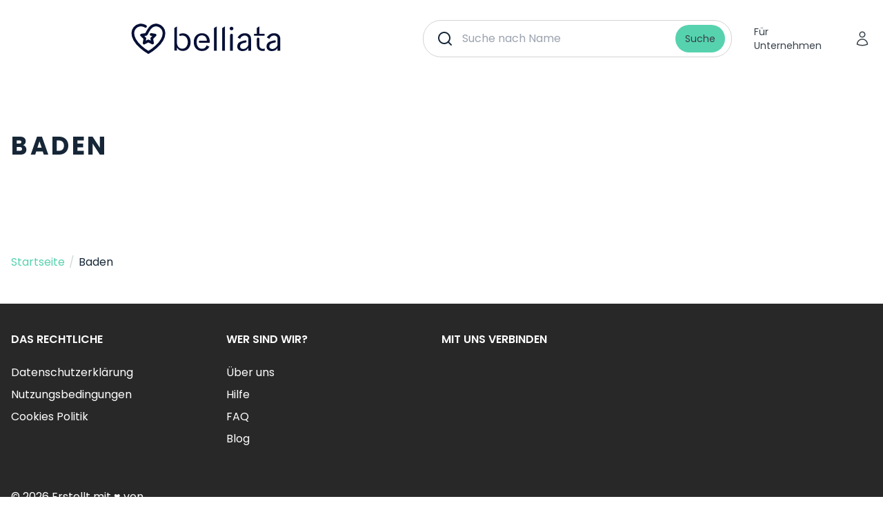

--- FILE ---
content_type: text/html;charset=UTF-8
request_url: https://belliata.at/sitemap/baden-c10041
body_size: 8513
content:
<!doctype html>
<html lang="de-at">
<head>
    <head>
    
        
    <meta property="og:app_id" content="138449839856474" />





























            <meta name='botify-site-verification' content='7Nzrz2vdYwI3nuXEHom7nnZr8CrWZVz0'>

        <meta name="p:domain_verify" content="67ff6a3f4ae166e5007419637dafc3ed"/>
        <meta name="msvalidate.01" content="205AA7FB2489853B2769A44CFC0D271B" />
                <title>{page_title_sitemap_page_city} </title>
        <meta http-equiv="Content-Type" content="text/html;charset=UTF-8">
    <meta http-equiv="X-UA-Compatible" content="IE=edge">
        <meta name="viewport" content="width=device-width, initial-scale=1.0">


    

        <meta property="og:url" content="https://belliata.at/sitemap/baden-c10041/">
    <meta property="og:site_name" content="Belliata">
    <meta name="description" content="">
    <meta name="keywords" content="">


    

    
    
                        <meta name="robots" content="follow">
            <meta name="revisit-after" content="1 day">
            
            
    
    <link rel="apple-touch-icon" href="https://belliata.at/icons_r/apple-touch-icon_r.png">
    <link rel="apple-touch-icon" sizes="32x32" href="//belliata.at//icons_r/apple-touch-icon-32x32_r.png">
    <link rel="apple-touch-icon" sizes="48x48" href="//belliata.at//icons_r/apple-touch-icon-48x48_r.png">
    <link rel="apple-touch-icon" sizes="57x57" href="https://belliata.at/icons_r/apple-touch-icon-57x57_r.png">
    <link rel="apple-touch-icon" sizes="114x114" href="https://belliata.at/icons_r/apple-touch-icon-114x114_r.png">
    <link rel="apple-touch-icon" sizes="72x72" href="https://belliata.at/icons_r/apple-touch-icon-72x72_r.png">
    <link rel="apple-touch-icon" sizes="144x144" href="https://belliata.at/icons_r/apple-touch-icon-144x144_r.png">
    <link rel="apple-touch-icon" sizes="60x60" href="https://belliata.at/icons_r/apple-touch-icon-60x60_r.png">
    <link rel="apple-touch-icon" sizes="120x120" href="https://belliata.at/icons_r/apple-touch-icon-120x120_r.png">
    <link rel="apple-touch-icon" sizes="76x76" href="https://belliata.at/icons_r/apple-touch-icon-76x76_r.png">
    <link rel="apple-touch-icon" sizes="152x152" href="https://belliata.at/icons_r/apple-touch-icon-152x152_r.png">
    <link rel="apple-touch-icon" sizes="180x180" href="https://belliata.at/icons_r/apple-touch-icon-180x180_r.png">
    <link rel="icon" type="image/png" href="https://belliata.at/icons_r/favicon-192x192_r.png" sizes="192x192">
    <link rel="icon" type="image/png" href="https://belliata.at/icons_r/favicon-160x160_r.png" sizes="160x160">
    <link rel="icon" type="image/png" href="https://belliata.at/icons_r/favicon-96x96_r.png" sizes="96x96">
    <link rel="icon" type="image/png" href="https://belliata.at/icons_r/favicon-16x16_r.png" sizes="16x16">
    <link rel="icon" type="image/png" href="https://belliata.at/icons_r/favicon-32x32_r.png" sizes="32x32">
    <link rel="shortcut icon" href="https://belliata.at/favicon.ico">
    <link rel="manifest" href="https://belliata.at/manifest.json" crossorigin="use-credentials">
    <meta name="theme-color" content="#242d35">
    <meta name="msapplication-TileColor" content="#2b5797">
    <meta name="msapplication-TileImage" content="https://belliata.at/mstile-144x144_r.png">
    <meta name="apple-mobile-web-app-capable" content="yes">

    

    
            <meta name="google-site-verification" content="wkR1DWOT_1pllBBcgVyYe0411i7MMfyGNWIBONOr3WM"/>
    
    
            
            <!-- Google Tag Manager -->
            <script>
                (function (w, d, s, l, i) {
                    w[l] = w[l] || [];
                    w[l].push({'gtm.start': new Date().getTime(), event: 'gtm.js'});
                    var f = d.getElementsByTagName(s)[0], j = d.createElement(s),
                        dl = l != 'dataLayer' ? '&l=' + l : '';
                    j.async = true;
                    j.src = 'https://www.googletagmanager.com/gtm.js?id=' + i + dl;
                    f.parentNode.insertBefore(j, f);
                })(window, document, 'script', 'dataLayer', 'GTM-WQ6GZ2');
            </script>
            <!-- End Google Tag Manager -->
        
    
    

    <link rel="preload" href="https://belliata.at/templates/belliata/dist/css/main.css" as="style" onload="this.onload=null;this.rel='stylesheet'"/>
    <noscript><link rel="stylesheet" href="https://belliata.at/templates/belliata/dist/css/main.css"/></noscript>

    <link rel="stylesheet" href="https://belliata.at/templates/belliata/dist/css/style.css"/>

    </head>
</head>
<body x-data class="page-sitemap_page">
    <div class="main-wrapper">
        <header x-data="headerState" class="py-3 md:py-5 bg-white sticky top-0 z-30">
    <div class="container">
        <div class="flex items-center justify-between">
            <a class="relative z-20 inline-block min-w-[108px] lg:min-w-[168px] lg:min-w-[168px] h-7 sm:h-11 mr-8" href="https://belliata.at/">
                <svg class="h-full w-full" width="609" height="124" viewBox="0 0 609 124" fill="none" xmlns="http://www.w3.org/2000/svg">
                    <path d="M80.8819 44.8908L96.9209 47.539L83.357 61.1203L86.3475 80.0805L69.2395 71.3773L52.1314 80.0805L55.1219 61.1203L41.558 47.539L60.5144 44.5242C60.5144 44.5242 64.5631 37.0357 68.3412 30.188C75.2701 17.6293 83.3076 7.11529 98.6133 6.39149C101.298 6.26452 104.006 6.46427 106.678 6.99949C114.177 8.50195 120.924 12.5553 125.773 18.4704C130.621 24.3855 133.271 31.7973 133.273 39.4455C133.273 82.7182 69.6363 118.354 69.6363 118.354C69.6363 118.354 6 82.7181 6 39.4454C6.0013 31.7972 8.65143 24.3855 13.4998 18.4704C18.3482 12.5553 25.0956 8.50191 32.5948 6.99944C40.094 5.49698 47.8821 6.63815 54.635 10.2289C55.6567 10.7722 56.645 11.3664 57.5971 12.0082" stroke="#050F35" stroke-width="11" stroke-linecap="round" stroke-linejoin="round"/>
                    <path d="M241.943 76.2027C241.943 86.8445 238.983 95.4424 233.063 102.138C227.143 108.833 219.532 112.145 210.299 112.145C199.023 112.145 191.06 107.564 186.479 98.4729V110.735H175.273V18.7656L186.479 12V82.3341C187.254 87.8311 189.086 92.271 191.976 95.7948C195.922 100.517 201.349 102.913 208.397 102.913C214.81 102.913 220.096 100.446 224.254 95.4424C228.412 90.4387 230.455 84.0255 230.455 76.1323C230.455 68.2391 228.412 61.8258 224.254 56.8221C220.096 51.8184 214.81 49.3518 208.397 49.3518C205.578 49.3518 203.04 49.7041 200.715 50.4793C200.292 50.6203 199.799 50.6908 199.376 50.6908C197.12 50.6908 195.218 48.9289 195.218 46.5328C195.218 44.9118 196.134 43.4318 197.614 42.7271C201.208 41.0357 205.437 40.19 210.299 40.19C219.602 40.19 227.214 43.5023 233.063 50.1975C238.983 56.8926 241.943 65.561 241.943 76.2027Z" fill="#050F35"/>
                    <path d="M481.911 46.2511C477.259 41.9521 471.128 39.8379 463.376 39.8379C456.822 39.8379 451.043 41.3883 446.039 44.5597C441.035 47.7311 436.947 52.1005 433.988 57.6681L444.066 62.8127C445.687 58.6547 448.153 55.3424 451.536 52.8758C454.919 50.4091 458.654 49.2111 462.812 49.2111C467.182 49.2111 470.705 50.4796 473.524 52.9462C476.273 55.4833 477.682 58.4433 477.682 61.8261V85.2238C477.682 89.9456 475.497 94.3151 471.057 98.2617C466.618 102.208 461.684 104.182 456.117 104.182C452.452 104.182 449.562 103.195 447.378 101.292C445.193 99.3188 444.136 96.7817 444.136 93.6808C444.136 89.9456 445.405 86.9857 447.871 84.7305C450.338 82.4753 453.157 80.9248 456.328 80.2201C459.429 79.5153 463.235 78.6696 467.604 77.7534C469.225 77.4011 470.353 75.9916 470.353 74.3707V72.3269C470.353 70.2126 468.45 68.5917 466.406 68.8736C466.265 68.8736 466.054 68.9441 465.913 68.9441C462.53 69.4374 458.936 70.2126 455.06 71.2697C451.184 72.3973 447.589 73.5954 444.206 75.0754C440.824 76.4849 438.075 78.8106 435.82 82.0524C433.565 85.2943 432.508 89.2409 432.508 93.8922C432.508 99.4598 434.481 104.041 438.498 107.494C442.515 110.947 447.801 112.709 454.285 112.709C465.349 112.709 473.101 108.269 477.612 99.4597V111.3H488.747V63.447C488.888 56.1881 486.562 50.5501 481.911 46.2511Z" fill="#050F35"/>
                    <path d="M601.366 46.2511C596.714 41.9521 590.583 39.8379 582.831 39.8379C576.277 39.8379 570.498 41.3883 565.494 44.5597C560.49 47.7311 556.403 52.1005 553.443 57.6681L563.521 62.8127C565.142 58.6547 567.679 55.3424 570.991 52.8758C574.374 50.4091 578.109 49.2111 582.267 49.2111C586.637 49.2111 590.16 50.4796 592.979 52.9462C595.728 55.4833 597.137 58.4433 597.137 61.8261V85.2238C597.137 89.9456 594.952 94.3151 590.513 98.2617C586.073 102.208 581.14 104.182 575.572 104.182C571.978 104.182 569.018 103.195 566.833 101.292C564.648 99.3188 563.591 96.7817 563.591 93.6808C563.591 89.9456 564.86 86.9857 567.326 84.7305C569.793 82.4753 572.612 80.9248 575.783 80.2201C578.884 79.5153 582.69 78.6696 587.059 77.7534C588.68 77.4011 589.808 75.9916 589.808 74.3707V72.3269C589.808 70.2126 587.905 68.5917 585.861 68.8736L585.368 68.9441C581.985 69.4374 578.391 70.2126 574.515 71.2697C570.639 72.3973 567.044 73.5954 563.661 75.0754C560.279 76.4849 557.53 78.8106 555.275 82.0524C553.09 85.2943 551.963 89.2409 551.963 93.8922C551.963 99.4598 553.936 104.041 557.953 107.494C561.97 110.947 567.256 112.709 573.74 112.709C584.804 112.709 592.557 108.269 597.067 99.4597V111.3H608.272V63.447C608.343 56.1881 606.017 50.5501 601.366 46.2511Z" fill="#050F35"/>
                    <path d="M526.802 99.6005C524.124 96.9929 522.856 93.2577 522.856 88.3949V63.0944C522.856 60.3459 520.812 57.9497 518.064 57.7383C516.513 57.5973 515.033 58.2317 514.046 59.2183C513.13 60.1345 512.566 61.4735 512.566 62.883V89.1702C512.566 96.4291 514.892 102.138 519.544 106.155C524.195 110.172 530.044 112.145 537.162 112.145C540.757 112.145 543.223 111.863 544.633 111.44V101.856C543.223 103.054 540.756 103.618 537.303 103.618C532.934 103.547 529.481 102.208 526.802 99.6005Z" fill="#050F35"/>
                    <path d="M543.998 42.2338H522.855V12L512.566 18.2018V42.2338H501.008V49.9156H543.998V42.2338Z" fill="#050F35"/>
                    <path d="M409.109 13.5508C406.854 13.5508 405.021 14.1851 403.682 15.5241C402.343 16.8631 401.639 18.625 401.639 20.7392C401.639 22.924 402.343 24.6858 403.682 25.9544C405.021 27.2934 406.854 27.9277 409.109 27.9277C411.364 27.9277 413.197 27.2934 414.536 25.9544C415.875 24.6154 416.58 22.8535 416.58 20.7392C416.58 18.5545 415.875 16.7926 414.536 15.5241C413.126 14.1851 411.294 13.5508 409.109 13.5508Z" fill="#050F35"/>
                    <path d="M403.4 111.229H414.676V47.7308C414.676 44.6299 412.139 42.0928 409.038 42.0928C405.937 42.0928 403.4 44.6299 403.4 47.7308V111.229Z" fill="#050F35"/>
                    <path d="M288.315 39.8379C284.792 39.8379 281.55 40.2607 278.52 41.1064C274.221 42.3045 270.344 44.3483 266.961 47.1673C265.975 47.9425 265.059 48.8587 264.213 49.7749C257.941 56.3995 254.84 65.2794 254.84 76.2735C254.84 87.1971 257.941 95.936 264.213 102.561C265.129 103.477 266.045 104.393 266.961 105.168C270.344 107.987 274.15 109.961 278.52 111.159C281.691 112.075 285.074 112.498 288.738 112.498C302.129 112.498 312.136 106.578 318.62 94.6674L307.062 89.5228C305.934 93.8218 303.82 97.1341 300.649 99.6007C297.477 101.997 293.46 103.265 288.597 103.265C284.792 103.265 281.479 102.49 278.52 100.94C276.617 99.9531 274.925 98.614 273.375 96.9931C270.767 94.1741 268.935 90.6504 267.807 86.2104C267.243 83.6029 266.962 81.1362 266.821 78.881C266.609 75.5687 266.75 72.6792 266.961 70.4945C267.173 68.6622 267.384 67.3231 267.525 66.6889C267.596 66.407 267.596 66.3365 267.596 66.3365C268.653 61.4737 270.697 57.4567 273.586 54.4262C275.066 52.9463 276.687 51.6777 278.52 50.7615C281.268 49.352 284.51 48.6473 288.174 48.6473C294.306 48.6473 299.098 50.5501 302.622 54.4262C306.146 58.3024 308.049 63.6584 308.471 70.4945H279.577C277.321 70.4945 275.489 72.3974 275.489 74.723C275.489 77.0487 277.321 78.9515 279.577 78.9515H320.1C320.17 78.1058 320.241 76.7668 320.241 75.0049C320.241 64.3632 317.351 55.8357 311.502 49.493C305.652 43.0797 297.9 39.8379 288.315 39.8379Z" fill="#050F35"/>
                    <path d="M382.118 12.0703V111.229H370.912V18.7654L382.118 12.0703Z" fill="#050F35"/>
                    <path d="M348.712 12.0703V111.229H337.436V18.7654L348.712 12.0703Z" fill="#050F35"/>
                </svg>
            </a>

                            <div class="bg-white z-10 top-0 transition-all h-full w-full pt-20 pb-3.5 px-3.5 lg:pt-0 lg:pb-0 lg:px-0 hidden lg:block max-w-md">
                    <form x-data="searchState" class="w-full" action="https://belliata.at/search/">
    <div x-init="$watch('$store.search.isShowSearchModal', value => focusField(value))" class="__b-search-component">
        <div :class="isSearching && '__b-search-inner-searching-component'" class="__b-search-inner-component __b-search-inner-searching-component">
            <template x-if="$store.search.isShowSearchModal">
                <a href="#" @click.prevent="$store.search.toggleSearchModal(false)" class="__b-search-btn-back-component">
                    <svg xmlns="http://www.w3.org/2000/svg" fill="none" viewBox="0 0 24 24" stroke-width="1.5" stroke="currentColor" class="w-6 h-6">
                        <path stroke-linecap="round" stroke-linejoin="round" d="M10.5 19.5L3 12m0 0l7.5-7.5M3 12h18" />
                    </svg>
                </a>
            </template>
            <input
                    x-ref="mainSearchField"
                    @blur="isShowResultList = false"
                    @input.debounce="fetchResults"
                    class="__b-search-field-component"
                    name="salon_title"
                    type="text"
                    placeholder="Suche nach Name">

            <button type="submit" class="__btn __btn-primary __btn-sm __b-search-submit">Suche</button>

            <template x-if="isSearching">
                <div class="absolute rounded-full left-1/2 -translate-x-1/2 md:translate-x-0 md:left-2 top-[65px] md:top-px h-[52px] w-12 bg-white inline-flex items-center justify-center z-20" role="status">
                    <svg aria-hidden="true" class="__b-spinner-sm-component" viewBox="0 0 100 101" fill="none" xmlns="http://www.w3.org/2000/svg">
                        <path d="M100 50.5908C100 78.2051 77.6142 100.591 50 100.591C22.3858 100.591 0 78.2051 0 50.5908C0 22.9766 22.3858 0.59082 50 0.59082C77.6142 0.59082 100 22.9766 100 50.5908ZM9.08144 50.5908C9.08144 73.1895 27.4013 91.5094 50 91.5094C72.5987 91.5094 90.9186 73.1895 90.9186 50.5908C90.9186 27.9921 72.5987 9.67226 50 9.67226C27.4013 9.67226 9.08144 27.9921 9.08144 50.5908Z" fill="currentColor"/>
                        <path d="M93.9676 39.0409C96.393 38.4038 97.8624 35.9116 97.0079 33.5539C95.2932 28.8227 92.871 24.3692 89.8167 20.348C85.8452 15.1192 80.8826 10.7238 75.2124 7.41289C69.5422 4.10194 63.2754 1.94025 56.7698 1.05124C51.7666 0.367541 46.6976 0.446843 41.7345 1.27873C39.2613 1.69328 37.813 4.19778 38.4501 6.62326C39.0873 9.04874 41.5694 10.4717 44.0505 10.1071C47.8511 9.54855 51.7191 9.52689 55.5402 10.0491C60.8642 10.7766 65.9928 12.5457 70.6331 15.2552C75.2735 17.9648 79.3347 21.5619 82.5849 25.841C84.9175 28.9121 86.7997 32.2913 88.1811 35.8758C89.083 38.2158 91.5421 39.6781 93.9676 39.0409Z" fill="currentFill"/>
                    </svg>
                    <span class="sr-only">Loading...</span>
                </div>
            </template>

            <div class="__b-search-list-component">
                <template x-if="searchResult.length">
                    <div class="flex items-center py-6 px-1">
                        <svg width="22" height="22" viewBox="0 0 24 24" fill="none" class="mr-3" xmlns="http://www.w3.org/2000/svg">
                            <path d="M21.0006 3L14.5006 21C14.4567 21.0957 14.3862 21.1769 14.2976 21.2338C14.209 21.2906 14.1059 21.3209 14.0006 21.3209C13.8952 21.3209 13.7921 21.2906 13.7035 21.2338C13.6149 21.1769 13.5444 21.0957 13.5006 21L10.0006 14L3.00056 10.5C2.90482 10.4561 2.82369 10.3857 2.7668 10.2971C2.70992 10.2084 2.67969 10.1053 2.67969 10C2.67969 9.89468 2.70992 9.79158 2.7668 9.70295C2.82369 9.61431 2.90482 9.54387 3.00056 9.5L21.0006 3Z" stroke="#161616" stroke-width="2" stroke-linecap="round" stroke-linejoin="round"/>
                        </svg>
                        In der Nähe
                    </div>
                </template>
                <template x-if="searchResult.length" class="pt-2">
                    <h5 class="font-bold tracking-wide mb-2">Beliebte Standorte</h5>
                </template>
                <ul>
                    <template x-for="item in searchResult" :key="item.id">
                        <li>
                            <a x-bind:href="`https://belliata.at/v/${ item.url }`" class="flex items-center">
                                <svg xmlns="http://www.w3.org/2000/svg" fill="none" viewBox="0 0 24 24" stroke-width="1.5" stroke="currentColor" class="w-6 h-6">
                                    <path stroke-linecap="round" stroke-linejoin="round" d="M15 10.5a3 3 0 11-6 0 3 3 0 016 0z" />
                                    <path stroke-linecap="round" stroke-linejoin="round" d="M19.5 10.5c0 7.142-7.5 11.25-7.5 11.25S4.5 17.642 4.5 10.5a7.5 7.5 0 1115 0z" />
                                </svg>

                                <div class="pl-4">
                                    <p class="text-sm font-semibold text-color-step-2" x-text="item.title"></p>
                                    <span class="text-xs text-color-step-3" x-text="item.address"></span>
                                </div>
                            </a>
                        </li>
                    </template>
                </ul>
            </div>
        </div>
    </div>
</form>

<script>
    function searchState() {
        return {
            searchResult: [],
            isSearching: false,
            isShowResultList: false,
            isShowSearchModal: false,
            focusField(value) {
                if(value) {
                    this.$refs.mainSearchField.focus()
                }
            },
            fetchResults(e) {
                let formData = new FormData();
                formData.append('q', e.target.value);
                formData.append('cmd', 'index-venue-search');
                this.isSearching = true

                fetch(location.origin, {
                    method: 'POST',
                    body: formData
                })
                    .then(response => response.json())
                    .then(data => {
                        if(data.length > 0) {
                            this.isShowResultList = true
                        }
                        this.searchResult = data
                        this.isSearching = false
                    })
                    .catch(err => console.error(err));
            }
        }
    }
</script>
                </div>
            
            <div
                :class="isShowMenu ? 'left-0' : '-left-full'"
                class="fixed bg-white z-10 top-0 transition-all h-full w-full pt-24 pb-3.5 flex flex-col items-center">
                <div class="container flex-1 flex flex-col">
                    <div class="hidden lg:block">
                        <form x-data="searchState" class="w-full" action="https://belliata.at/search/">
    <div x-init="$watch('$store.search.isShowSearchModal', value => focusField(value))" class="__b-search-component">
        <div :class="isSearching && '__b-search-inner-searching-component'" class="__b-search-inner-component __b-search-inner-searching-component">
            <template x-if="$store.search.isShowSearchModal">
                <a href="#" @click.prevent="$store.search.toggleSearchModal(false)" class="__b-search-btn-back-component">
                    <svg xmlns="http://www.w3.org/2000/svg" fill="none" viewBox="0 0 24 24" stroke-width="1.5" stroke="currentColor" class="w-6 h-6">
                        <path stroke-linecap="round" stroke-linejoin="round" d="M10.5 19.5L3 12m0 0l7.5-7.5M3 12h18" />
                    </svg>
                </a>
            </template>
            <input
                    x-ref="mainSearchField"
                    @blur="isShowResultList = false"
                    @input.debounce="fetchResults"
                    class="__b-search-field-component"
                    name="salon_title"
                    type="text"
                    placeholder="Suche nach Name">

            <button type="submit" class="__btn __btn-primary __btn-sm __b-search-submit">Suche</button>

            <template x-if="isSearching">
                <div class="absolute rounded-full left-1/2 -translate-x-1/2 md:translate-x-0 md:left-2 top-[65px] md:top-px h-[52px] w-12 bg-white inline-flex items-center justify-center z-20" role="status">
                    <svg aria-hidden="true" class="__b-spinner-sm-component" viewBox="0 0 100 101" fill="none" xmlns="http://www.w3.org/2000/svg">
                        <path d="M100 50.5908C100 78.2051 77.6142 100.591 50 100.591C22.3858 100.591 0 78.2051 0 50.5908C0 22.9766 22.3858 0.59082 50 0.59082C77.6142 0.59082 100 22.9766 100 50.5908ZM9.08144 50.5908C9.08144 73.1895 27.4013 91.5094 50 91.5094C72.5987 91.5094 90.9186 73.1895 90.9186 50.5908C90.9186 27.9921 72.5987 9.67226 50 9.67226C27.4013 9.67226 9.08144 27.9921 9.08144 50.5908Z" fill="currentColor"/>
                        <path d="M93.9676 39.0409C96.393 38.4038 97.8624 35.9116 97.0079 33.5539C95.2932 28.8227 92.871 24.3692 89.8167 20.348C85.8452 15.1192 80.8826 10.7238 75.2124 7.41289C69.5422 4.10194 63.2754 1.94025 56.7698 1.05124C51.7666 0.367541 46.6976 0.446843 41.7345 1.27873C39.2613 1.69328 37.813 4.19778 38.4501 6.62326C39.0873 9.04874 41.5694 10.4717 44.0505 10.1071C47.8511 9.54855 51.7191 9.52689 55.5402 10.0491C60.8642 10.7766 65.9928 12.5457 70.6331 15.2552C75.2735 17.9648 79.3347 21.5619 82.5849 25.841C84.9175 28.9121 86.7997 32.2913 88.1811 35.8758C89.083 38.2158 91.5421 39.6781 93.9676 39.0409Z" fill="currentFill"/>
                    </svg>
                    <span class="sr-only">Loading...</span>
                </div>
            </template>

            <div class="__b-search-list-component">
                <template x-if="searchResult.length">
                    <div class="flex items-center py-6 px-1">
                        <svg width="22" height="22" viewBox="0 0 24 24" fill="none" class="mr-3" xmlns="http://www.w3.org/2000/svg">
                            <path d="M21.0006 3L14.5006 21C14.4567 21.0957 14.3862 21.1769 14.2976 21.2338C14.209 21.2906 14.1059 21.3209 14.0006 21.3209C13.8952 21.3209 13.7921 21.2906 13.7035 21.2338C13.6149 21.1769 13.5444 21.0957 13.5006 21L10.0006 14L3.00056 10.5C2.90482 10.4561 2.82369 10.3857 2.7668 10.2971C2.70992 10.2084 2.67969 10.1053 2.67969 10C2.67969 9.89468 2.70992 9.79158 2.7668 9.70295C2.82369 9.61431 2.90482 9.54387 3.00056 9.5L21.0006 3Z" stroke="#161616" stroke-width="2" stroke-linecap="round" stroke-linejoin="round"/>
                        </svg>
                        In der Nähe
                    </div>
                </template>
                <template x-if="searchResult.length" class="pt-2">
                    <h5 class="font-bold tracking-wide mb-2">Beliebte Standorte</h5>
                </template>
                <ul>
                    <template x-for="item in searchResult" :key="item.id">
                        <li>
                            <a x-bind:href="`https://belliata.at/v/${ item.url }`" class="flex items-center">
                                <svg xmlns="http://www.w3.org/2000/svg" fill="none" viewBox="0 0 24 24" stroke-width="1.5" stroke="currentColor" class="w-6 h-6">
                                    <path stroke-linecap="round" stroke-linejoin="round" d="M15 10.5a3 3 0 11-6 0 3 3 0 016 0z" />
                                    <path stroke-linecap="round" stroke-linejoin="round" d="M19.5 10.5c0 7.142-7.5 11.25-7.5 11.25S4.5 17.642 4.5 10.5a7.5 7.5 0 1115 0z" />
                                </svg>

                                <div class="pl-4">
                                    <p class="text-sm font-semibold text-color-step-2" x-text="item.title"></p>
                                    <span class="text-xs text-color-step-3" x-text="item.address"></span>
                                </div>
                            </a>
                        </li>
                    </template>
                </ul>
            </div>
        </div>
    </div>
</form>

<script>
    function searchState() {
        return {
            searchResult: [],
            isSearching: false,
            isShowResultList: false,
            isShowSearchModal: false,
            focusField(value) {
                if(value) {
                    this.$refs.mainSearchField.focus()
                }
            },
            fetchResults(e) {
                let formData = new FormData();
                formData.append('q', e.target.value);
                formData.append('cmd', 'index-venue-search');
                this.isSearching = true

                fetch(location.origin, {
                    method: 'POST',
                    body: formData
                })
                    .then(response => response.json())
                    .then(data => {
                        if(data.length > 0) {
                            this.isShowResultList = true
                        }
                        this.searchResult = data
                        this.isSearching = false
                    })
                    .catch(err => console.error(err));
            }
        }
    }
</script>
                    </div>
                    <div class="block lg:hidden">
                        <div class="__b-search-component">
                            <div class="__b-search-inner-component">
                                <button @click="$store.search.toggleSearchModal()" type="button" class="__b-search-field-component __b-search-btn-field-component">Suche nach Name</button>
                            </div>
                        </div>
                    </div>
                    <div class="flex pt-8 flex-1 flex-col text-center items-center">
                        <a href="https://zolmi.at?utm_source=belliata&utm_medium=nav_button&utm_campaign=click" target="_blank" class="__btn mb-3">Für Unternehmen</a>
                    </div>
                </div>
            </div>

            <div class="relative z-20 flex items-center">
                <a href="https://zolmi.at?utm_source=belliata&utm_medium=nav_button&utm_campaign=click" target="_blank" class="hidden lg:inline-block __btn ml-3">Für Unternehmen</a>
                <a href="https://account.belliata.com" class="ml-1 mr-1 lg:-mr-2 __btn __btn-icon">
                    <svg xmlns="http://www.w3.org/2000/svg" fill="none" viewBox="0 0 24 24" stroke-width="1.5" stroke="currentColor" class="w-6 h-6">
                        <path stroke-linecap="round" stroke-linejoin="round" d="M15.75 6a3.75 3.75 0 11-7.5 0 3.75 3.75 0 017.5 0zM4.501 20.118a7.5 7.5 0 0114.998 0A17.933 17.933 0 0112 21.75c-2.676 0-5.216-.584-7.499-1.632z" />
                    </svg>
                </a>
                <button type="button" @click="toggleMenu" class="ml-1 -mr-2 __btn __btn-icon inline-flex lg:hidden">
                    <template x-if="!isShowMenu">
                        <svg xmlns="http://www.w3.org/2000/svg" fill="none" viewBox="0 0 24 24" stroke-width="1.5" stroke="currentColor" class="w-7 h-7">
                            <path stroke-linecap="round" stroke-linejoin="round" d="M3.75 6.75h16.5M3.75 12h16.5m-16.5 5.25h16.5" />
                        </svg>
                    </template>
                    <template x-if="isShowMenu">
                        <svg xmlns="http://www.w3.org/2000/svg" fill="none" viewBox="0 0 24 24" stroke-width="1.5" stroke="currentColor" class="w-7 h-7">
                            <path stroke-linecap="round" stroke-linejoin="round" d="M6 18L18 6M6 6l12 12" />
                        </svg>
                    </template>
                </button>
            </div>
        </div>

            </div>
</header>

<script>
    window.more_translate = 'Mehr'


    function headerState() {
        return {
            isShowMenu: false,
            toggleMenu() {
               this.isShowMenu = !this.isShowMenu
            },
        }
    }
</script>

                        <div class="flex-1 py-12 md:py-20">
        <div class="container">
            <h1 class="text-3xl md:text-4xl uppercase font-bold tracking-wide lg:tracking-widest mb-10">Baden</h1>
            <ul class="max-w-[790px] mx-auto grid grid-cols-2">
                            </ul>
                    </div>
    </div>

<div class="flex-1 py-4">
    <div class="container">
        <div class="pb-8">
                <div class="breadcrumbs ">
        <ul class="flex items-center whitespace-nowrap max-w-full" itemscope itemtype="https://schema.org/BreadcrumbList">
            
                                                <li class="text-color-step-1 flex items-center overflow-hidden flex-1 max-w-fit" itemprop="itemListElement" itemscope
                        itemtype="https://schema.org/ListItem">
                        <a itemprop="item"
                           class="w-full overflow-hidden text-ellipsis inline-block max-w-full text-primary no-underline hover:text-primary-down-1 hover:underline"
                           href="https://belliata.at/"                           rel="v:url" property="v:title" title="Startseite"><span itemprop="name">Startseite</span></a>
                        <meta itemprop="position" content="1"/>
                                            </li>
                                                                <li class="text-color-step-1 flex items-center w-fit " itemprop="itemListElement" itemscope
                        itemtype="https://schema.org/ListItem">
                        <span class="divider text-color-step-6 inline-block mx-1.5">/</span>
                        <span class="min-w-fit w-full overflow-hidden text-ellipsis">
                            <span itemprop="name">
                                                                    Baden
                                                            </span>
                        </span>
                        <meta itemprop="position" content="2"/>

                                            </li>
                                    </ul>
    </div>

        </div>
    </div>
</div>

        

        <footer class="b-footer bg-footer text-white pt-10">
    <div class="container">

        <div class="b-footer-main">
             
            <div class="grid text-center sm:text-left grid-cols-1 sm:grid-cols-2 md:grid-cols-4 pb-2">
                <div class="mb-6">
                    <div class="font-semibold uppercase mb-3 md:mb-6">Das Rechtliche</div>
                    <ul>
                        <li class="mb-2">
                            <a href="/privacy-policy/" title="Datenschutzerklärung" class="hover:underline hover:text-white/75">Datenschutzerklärung</a>
                        </li>
                        <li class="mb-2">
                            <a href="/terms/" title="Nutzungsbedingungen" class="hover:underline hover:text-white/75">Nutzungsbedingungen</a>
                        </li>
                        <li class="mb-2">
                            <a href="/cookies-policy/" title="Cookies Politik" class="hover:underline hover:text-white/75">Cookies Politik</a>
                        </li>
                                            </ul>
                </div>
                <div class="mb-6">
                    <div class="font-semibold uppercase mb-3 md:mb-6">Wer sind wir?</div>
                    <ul>
                        <li class="mb-2">
                            <a href="/about/" title="Über uns" class="hover:underline hover:text-white/75">Über uns</a>
                        </li>
                        <li class="mb-2">
                            <a href="/help/" title="Hilfe" class="hover:underline hover:text-white/75">Hilfe</a>
                        </li>
                        <li class="mb-2">
                            <a href="/faq/" title="FAQ" class="hover:underline hover:text-white/75">FAQ</a>
                        </li>



                        <li class="mb-2">
                            <a href="/blog/" title="Blog" class="hover:underline hover:text-white/75">Blog</a>
                        </li>
                    </ul>
                </div>
                <div class="mb-6">
                    <div class="font-semibold uppercase mb-3 md:mb-6">Mit uns verbinden</div>
                                                                                    <ul>
                                            </ul>
                </div>
                            </div>

                    </div>
        <div class="b-footer-copyright text-center sm:text-left">
            <div class="flex flex-col-reverse sm:flex-row items-center justify-between py-5">
                
                <p class="text-xs lg:text-base">
                    &copy; 2026 Erstellt mit &hearts; von
                                    </p>
                










            </div>
        </div>

    </div>
</footer>
    </div>

    <template x-if="$store.search.isShowSearchModal">
        <div class="__search-modal-component">
            <div class="container">
                <div class="__search--inner-modal-component">
                    <form x-data="searchState" class="w-full" action="https://belliata.at/search/">
    <div x-init="$watch('$store.search.isShowSearchModal', value => focusField(value))" class="__b-search-component">
        <div :class="isSearching && '__b-search-inner-searching-component'" class="__b-search-inner-component __b-search-inner-searching-component">
            <template x-if="$store.search.isShowSearchModal">
                <a href="#" @click.prevent="$store.search.toggleSearchModal(false)" class="__b-search-btn-back-component">
                    <svg xmlns="http://www.w3.org/2000/svg" fill="none" viewBox="0 0 24 24" stroke-width="1.5" stroke="currentColor" class="w-6 h-6">
                        <path stroke-linecap="round" stroke-linejoin="round" d="M10.5 19.5L3 12m0 0l7.5-7.5M3 12h18" />
                    </svg>
                </a>
            </template>
            <input
                    x-ref="mainSearchField"
                    @blur="isShowResultList = false"
                    @input.debounce="fetchResults"
                    class="__b-search-field-component"
                    name="salon_title"
                    type="text"
                    placeholder="Suche nach Name">

            <button type="submit" class="__btn __btn-primary __btn-sm __b-search-submit">Suche</button>

            <template x-if="isSearching">
                <div class="absolute rounded-full left-1/2 -translate-x-1/2 md:translate-x-0 md:left-2 top-[65px] md:top-px h-[52px] w-12 bg-white inline-flex items-center justify-center z-20" role="status">
                    <svg aria-hidden="true" class="__b-spinner-sm-component" viewBox="0 0 100 101" fill="none" xmlns="http://www.w3.org/2000/svg">
                        <path d="M100 50.5908C100 78.2051 77.6142 100.591 50 100.591C22.3858 100.591 0 78.2051 0 50.5908C0 22.9766 22.3858 0.59082 50 0.59082C77.6142 0.59082 100 22.9766 100 50.5908ZM9.08144 50.5908C9.08144 73.1895 27.4013 91.5094 50 91.5094C72.5987 91.5094 90.9186 73.1895 90.9186 50.5908C90.9186 27.9921 72.5987 9.67226 50 9.67226C27.4013 9.67226 9.08144 27.9921 9.08144 50.5908Z" fill="currentColor"/>
                        <path d="M93.9676 39.0409C96.393 38.4038 97.8624 35.9116 97.0079 33.5539C95.2932 28.8227 92.871 24.3692 89.8167 20.348C85.8452 15.1192 80.8826 10.7238 75.2124 7.41289C69.5422 4.10194 63.2754 1.94025 56.7698 1.05124C51.7666 0.367541 46.6976 0.446843 41.7345 1.27873C39.2613 1.69328 37.813 4.19778 38.4501 6.62326C39.0873 9.04874 41.5694 10.4717 44.0505 10.1071C47.8511 9.54855 51.7191 9.52689 55.5402 10.0491C60.8642 10.7766 65.9928 12.5457 70.6331 15.2552C75.2735 17.9648 79.3347 21.5619 82.5849 25.841C84.9175 28.9121 86.7997 32.2913 88.1811 35.8758C89.083 38.2158 91.5421 39.6781 93.9676 39.0409Z" fill="currentFill"/>
                    </svg>
                    <span class="sr-only">Loading...</span>
                </div>
            </template>

            <div class="__b-search-list-component">
                <template x-if="searchResult.length">
                    <div class="flex items-center py-6 px-1">
                        <svg width="22" height="22" viewBox="0 0 24 24" fill="none" class="mr-3" xmlns="http://www.w3.org/2000/svg">
                            <path d="M21.0006 3L14.5006 21C14.4567 21.0957 14.3862 21.1769 14.2976 21.2338C14.209 21.2906 14.1059 21.3209 14.0006 21.3209C13.8952 21.3209 13.7921 21.2906 13.7035 21.2338C13.6149 21.1769 13.5444 21.0957 13.5006 21L10.0006 14L3.00056 10.5C2.90482 10.4561 2.82369 10.3857 2.7668 10.2971C2.70992 10.2084 2.67969 10.1053 2.67969 10C2.67969 9.89468 2.70992 9.79158 2.7668 9.70295C2.82369 9.61431 2.90482 9.54387 3.00056 9.5L21.0006 3Z" stroke="#161616" stroke-width="2" stroke-linecap="round" stroke-linejoin="round"/>
                        </svg>
                        In der Nähe
                    </div>
                </template>
                <template x-if="searchResult.length" class="pt-2">
                    <h5 class="font-bold tracking-wide mb-2">Beliebte Standorte</h5>
                </template>
                <ul>
                    <template x-for="item in searchResult" :key="item.id">
                        <li>
                            <a x-bind:href="`https://belliata.at/v/${ item.url }`" class="flex items-center">
                                <svg xmlns="http://www.w3.org/2000/svg" fill="none" viewBox="0 0 24 24" stroke-width="1.5" stroke="currentColor" class="w-6 h-6">
                                    <path stroke-linecap="round" stroke-linejoin="round" d="M15 10.5a3 3 0 11-6 0 3 3 0 016 0z" />
                                    <path stroke-linecap="round" stroke-linejoin="round" d="M19.5 10.5c0 7.142-7.5 11.25-7.5 11.25S4.5 17.642 4.5 10.5a7.5 7.5 0 1115 0z" />
                                </svg>

                                <div class="pl-4">
                                    <p class="text-sm font-semibold text-color-step-2" x-text="item.title"></p>
                                    <span class="text-xs text-color-step-3" x-text="item.address"></span>
                                </div>
                            </a>
                        </li>
                    </template>
                </ul>
            </div>
        </div>
    </div>
</form>

<script>
    function searchState() {
        return {
            searchResult: [],
            isSearching: false,
            isShowResultList: false,
            isShowSearchModal: false,
            focusField(value) {
                if(value) {
                    this.$refs.mainSearchField.focus()
                }
            },
            fetchResults(e) {
                let formData = new FormData();
                formData.append('q', e.target.value);
                formData.append('cmd', 'index-venue-search');
                this.isSearching = true

                fetch(location.origin, {
                    method: 'POST',
                    body: formData
                })
                    .then(response => response.json())
                    .then(data => {
                        if(data.length > 0) {
                            this.isShowResultList = true
                        }
                        this.searchResult = data
                        this.isSearching = false
                    })
                    .catch(err => console.error(err));
            }
        }
    }
</script>
                </div>
            </div>
        </div>
    </template>

    <script src="/templates/belliata/dist/js/be-main.js"></script>
</body>
</html>




--- FILE ---
content_type: text/css
request_url: https://belliata.at/templates/belliata/dist/css/style.css
body_size: 10293
content:
@font-face{font-family:Poppins;src:url(../fonts/Poppins-Light.woff2) format("woff2"),url(../fonts/Poppins-Light.woff) format("woff");font-weight:300;font-style:normal;font-display:swap}@font-face{font-family:Poppins;src:url(../fonts/Poppins-Italic.woff2) format("woff2"),url(../fonts/Poppins-Italic.woff) format("woff");font-weight:400;font-style:italic;font-display:swap}@font-face{font-family:Poppins;src:url(../fonts/Poppins-Black.woff2) format("woff2"),url(../fonts/Poppins-Black.woff) format("woff");font-weight:900;font-style:normal;font-display:swap}@font-face{font-family:Poppins;src:url(../fonts/Poppins-ExtraBold.woff2) format("woff2"),url(../fonts/Poppins-ExtraBold.woff) format("woff");font-weight:700;font-style:normal;font-display:swap}@font-face{font-family:Poppins;src:url(../fonts/Poppins-Medium.woff2) format("woff2"),url(../fonts/Poppins-Medium.woff) format("woff");font-weight:500;font-style:normal;font-display:swap}@font-face{font-family:Poppins;src:url(../fonts/Poppins-ExtraLightItalic.woff2) format("woff2"),url(../fonts/Poppins-ExtraLightItalic.woff) format("woff");font-weight:200;font-style:italic;font-display:swap}@font-face{font-family:Poppins;src:url(../fonts/Poppins-BlackItalic.woff2) format("woff2"),url(../fonts/Poppins-BlackItalic.woff) format("woff");font-weight:900;font-style:italic;font-display:swap}@font-face{font-family:Poppins;src:url(../fonts/Poppins-Bold.woff2) format("woff2"),url(../fonts/Poppins-Bold.woff) format("woff");font-weight:700;font-style:normal;font-display:swap}@font-face{font-family:Poppins;src:url(../fonts/Poppins-ExtraBoldItalic.woff2) format("woff2"),url(../fonts/Poppins-ExtraBoldItalic.woff) format("woff");font-weight:700;font-style:italic;font-display:swap}@font-face{font-family:Poppins;src:url(../fonts/Poppins-LightItalic.woff2) format("woff2"),url(../fonts/Poppins-LightItalic.woff) format("woff");font-weight:300;font-style:italic;font-display:swap}@font-face{font-family:Poppins;src:url(../fonts/Poppins-ExtraLight.woff2) format("woff2"),url(../fonts/Poppins-ExtraLight.woff) format("woff");font-weight:200;font-style:normal;font-display:swap}@font-face{font-family:Poppins;src:url(../fonts/Poppins-BoldItalic.woff2) format("woff2"),url(../fonts/Poppins-BoldItalic.woff) format("woff");font-weight:700;font-style:italic;font-display:swap}@font-face{font-family:Poppins;src:url(../fonts/Poppins-Thin.woff2) format("woff2"),url(../fonts/Poppins-Thin.woff) format("woff");font-weight:100;font-style:normal;font-display:swap}@font-face{font-family:Poppins;src:url(../fonts/Poppins-MediumItalic.woff2) format("woff2"),url(../fonts/Poppins-MediumItalic.woff) format("woff");font-weight:500;font-style:italic;font-display:swap}@font-face{font-family:Poppins;src:url(../fonts/Poppins-SemiBold.woff2) format("woff2"),url(../fonts/Poppins-SemiBold.woff) format("woff");font-weight:600;font-style:normal;font-display:swap}@font-face{font-family:Poppins;src:url(../fonts/Poppins-ThinItalic.woff2) format("woff2"),url(../fonts/Poppins-ThinItalic.woff) format("woff");font-weight:100;font-style:italic;font-display:swap}@font-face{font-family:Poppins;src:url(../fonts/Poppins-Regular.woff2) format("woff2"),url(../fonts/Poppins-Regular.woff) format("woff");font-weight:400;font-style:normal;font-display:swap}@font-face{font-family:Poppins;src:url(../fonts/Poppins-SemiBoldItalic.woff2) format("woff2"),url(../fonts/Poppins-SemiBoldItalic.woff) format("woff");font-weight:600;font-style:italic;font-display:swap}.nav__dropdown-toggle{display:inline-flex;align-items:center;justify-content:center;border-radius:.5rem;border-width:1px;--tw-border-opacity: 1;border-color:rgb(54 64 74 / var(--tw-border-opacity));background-image:url(../../img/icons/ic-dots.svg);background-position:16px;background-position:right .7rem center;background-repeat:no-repeat;padding:1rem 3rem 1rem .75rem;font-size:.875rem;line-height:1.25rem}.breadcrumbs__dropdown-item{position:relative;cursor:pointer}.breadcrumbs__dropdown-item svg{transition-property:color,background-color,border-color,text-decoration-color,fill,stroke,opacity,box-shadow,transform,filter,-webkit-backdrop-filter;transition-property:color,background-color,border-color,text-decoration-color,fill,stroke,opacity,box-shadow,transform,filter,backdrop-filter;transition-property:color,background-color,border-color,text-decoration-color,fill,stroke,opacity,box-shadow,transform,filter,backdrop-filter,-webkit-backdrop-filter;transition-timing-function:cubic-bezier(.4,0,.2,1);transition-duration:.15s}.breadcrumbs__dropdown-item:hover svg{--tw-rotate: 180deg;transform:translate(var(--tw-translate-x),var(--tw-translate-y)) rotate(var(--tw-rotate)) skew(var(--tw-skew-x)) skewY(var(--tw-skew-y)) scaleX(var(--tw-scale-x)) scaleY(var(--tw-scale-y))}.breadcrumbs__dropdown-item:hover .breadcrumbs__dropdown-menu{visibility:visible;opacity:1}.breadcrumbs__dropdown-menu{visibility:hidden;position:absolute;top:100%;right:0px;left:auto;z-index:10;min-width:180px;max-width:95vw;padding-top:.5rem;opacity:0;transition-property:color,background-color,border-color,text-decoration-color,fill,stroke,opacity,box-shadow,transform,filter,-webkit-backdrop-filter;transition-property:color,background-color,border-color,text-decoration-color,fill,stroke,opacity,box-shadow,transform,filter,backdrop-filter;transition-property:color,background-color,border-color,text-decoration-color,fill,stroke,opacity,box-shadow,transform,filter,backdrop-filter,-webkit-backdrop-filter;transition-timing-function:cubic-bezier(.4,0,.2,1);transition-duration:.15s}@media (min-width: 1024px){.breadcrumbs__dropdown-menu{right:auto;left:.75rem}}.breadcrumbs__dropdown-list{border-radius:.25rem;--tw-bg-opacity: 1;background-color:rgb(255 255 255 / var(--tw-bg-opacity));padding:.5rem .625rem;text-align:right;--tw-shadow: 0 25px 50px -12px rgb(0 0 0 / .25);--tw-shadow-colored: 0 25px 50px -12px var(--tw-shadow-color);box-shadow:var(--tw-ring-offset-shadow, 0 0 #0000),var(--tw-ring-shadow, 0 0 #0000),var(--tw-shadow)}@media (min-width: 1024px){.breadcrumbs__dropdown-list{text-align:left}}.__inner-image-absolute-cover-mixin img{position:absolute;left:0px;top:0px;display:block;height:100%;width:100%;-o-object-fit:cover;object-fit:cover}.b-dropdown__btn{display:flex;cursor:pointer;align-items:center;border-radius:.25rem;padding:.75rem 1rem}.pagination ul{display:flex}.pagination ul li{margin-left:-1px;border-width:1px;--tw-border-opacity: 1;border-color:rgb(207 218 219 / var(--tw-border-opacity));font-size:.875rem;line-height:1.25rem;--tw-text-opacity: 1;color:rgb(54 64 74 / var(--tw-text-opacity))}.pagination ul li:hover{--tw-bg-opacity: 1;background-color:rgb(243 244 246 / var(--tw-bg-opacity))}.pagination ul li.active{--tw-border-opacity: 1;border-color:rgb(86 210 174 / var(--tw-border-opacity));--tw-bg-opacity: 1;background-color:rgb(86 210 174 / var(--tw-bg-opacity));--tw-text-opacity: 1;color:rgb(255 255 255 / var(--tw-text-opacity))}.pagination ul li.delimiter{--tw-bg-opacity: 1;background-color:rgb(255 255 255 / var(--tw-bg-opacity))}.pagination ul li:first-child{border-top-left-radius:.125rem;border-bottom-left-radius:.125rem}.pagination ul li:first-child:hover{--tw-bg-opacity: 1;background-color:rgb(255 255 255 / var(--tw-bg-opacity))}.pagination ul li:last-child{border-top-right-radius:.125rem;border-bottom-right-radius:.125rem}.pagination ul li span,.pagination ul li a{display:inline-block;padding:.5rem .75rem}.b-service-item{border-bottom-width:1px;border-style:solid;--tw-border-opacity: 1;border-color:rgb(207 218 219 / var(--tw-border-opacity))}.b-service-item .b-service-item:first-child{border-top-width:1px;border-style:solid;--tw-border-opacity: 1;border-color:rgb(207 218 219 / var(--tw-border-opacity))}.b-service-item:last-child{border-style:none}.b-service-item__inner{position:relative;z-index:10;padding:.875rem .875rem .875rem 4rem;transition-property:color,background-color,border-color,text-decoration-color,fill,stroke,opacity,box-shadow,transform,filter,-webkit-backdrop-filter;transition-property:color,background-color,border-color,text-decoration-color,fill,stroke,opacity,box-shadow,transform,filter,backdrop-filter;transition-property:color,background-color,border-color,text-decoration-color,fill,stroke,opacity,box-shadow,transform,filter,backdrop-filter,-webkit-backdrop-filter;transition-timing-function:cubic-bezier(.4,0,.2,1);transition-duration:.15s}.b-service-item__inner:hover{--tw-bg-opacity: 1;background-color:rgb(248 250 252 / var(--tw-bg-opacity))}.b-service-item__btn{position:absolute;left:0px;top:0px;height:100%;width:100%}.b-service-item__control_plus{position:absolute;top:.75rem;left:.875rem;z-index:-1;display:block;height:2.25rem;width:2.25rem;border-radius:9999px;border-width:1px;border-style:solid;--tw-border-opacity: 1;border-color:rgb(54 64 74 / var(--tw-border-opacity))}.b-service-item__control_plus:before{position:absolute;top:50%;left:50%;display:block;height:.125rem;width:1rem;--tw-translate-y: -50%;--tw-translate-x: -50%;transform:translate(var(--tw-translate-x),var(--tw-translate-y)) rotate(var(--tw-rotate)) skew(var(--tw-skew-x)) skewY(var(--tw-skew-y)) scaleX(var(--tw-scale-x)) scaleY(var(--tw-scale-y));content:var(--tw-content);--tw-bg-opacity: 1;background-color:rgb(54 64 74 / var(--tw-bg-opacity))}.b-service-item__control_plus:after{position:absolute;top:50%;left:50%;display:block;height:1rem;width:.125rem;--tw-translate-y: -50%;--tw-translate-x: -50%;transform:translate(var(--tw-translate-x),var(--tw-translate-y)) rotate(var(--tw-rotate)) skew(var(--tw-skew-x)) skewY(var(--tw-skew-y)) scaleX(var(--tw-scale-x)) scaleY(var(--tw-scale-y));content:var(--tw-content);--tw-bg-opacity: 1;background-color:rgb(54 64 74 / var(--tw-bg-opacity))}.b-service-item__control_arrow{position:absolute;top:.75rem;left:.875rem;z-index:-1;display:block;height:2.25rem;width:2.25rem;border-radius:9999px;border-width:1px;border-style:solid;--tw-border-opacity: 1;border-color:rgb(54 64 74 / var(--tw-border-opacity));transition-property:all;transition-timing-function:cubic-bezier(.4,0,.2,1);transition-duration:.15s}.b-service-item__control_arrow:before{position:absolute;top:50%;left:50%;display:block;height:1.5rem;width:1.5rem;--tw-translate-y: -50%;--tw-translate-x: -50%;transform:translate(var(--tw-translate-x),var(--tw-translate-y)) rotate(var(--tw-rotate)) skew(var(--tw-skew-x)) skewY(var(--tw-skew-y)) scaleX(var(--tw-scale-x)) scaleY(var(--tw-scale-y));background-image:url(../img/ic-arrow-down.svg);background-size:contain;content:var(--tw-content);background-repeat:no-repeat}.b-service-item.isShow .b-service-item__control_arrow{--tw-rotate: 180deg;transform:translate(var(--tw-translate-x),var(--tw-translate-y)) rotate(var(--tw-rotate)) skew(var(--tw-skew-x)) skewY(var(--tw-skew-y)) scaleX(var(--tw-scale-x)) scaleY(var(--tw-scale-y))}.b-star-rate{display:flex}.b-star-rate__item{--tw-text-opacity: 1;color:rgb(207 218 219 / var(--tw-text-opacity))}.b-rate_10 .b-star-rate__item:nth-child(-n+2),.b-rate_15 .b-star-rate__item:nth-child(-n+2){--tw-text-opacity: 1;color:rgb(255 168 0 / var(--tw-text-opacity))}.b-rate_20 .b-star-rate__item:nth-child(-n+3),.b-rate_25 .b-star-rate__item:nth-child(-n+3){--tw-text-opacity: 1;color:rgb(255 168 0 / var(--tw-text-opacity))}.b-rate_30 .b-star-rate__item:nth-child(-n+4),.b-rate_35 .b-star-rate__item:nth-child(-n+4){--tw-text-opacity: 1;color:rgb(255 168 0 / var(--tw-text-opacity))}.b-rate_40 .b-star-rate__item:nth-child(-n+5),.b-rate_45 .b-star-rate__item:nth-child(-n+5){--tw-text-opacity: 1;color:rgb(255 168 0 / var(--tw-text-opacity))}.b-rate_50 .b-star-rate__item:nth-child(-n+6),.b-rate_55 .b-star-rate__item:nth-child(-n+6){--tw-text-opacity: 1;color:rgb(255 168 0 / var(--tw-text-opacity))}.__component-arrow-next-light,.__component-arrow-prev-light{display:flex;align-items:center;justify-content:center;border-radius:9999px;background-color:#00000040;padding:0;opacity:1}.__component-arrow-next-light:hover,.__component-arrow-prev-light:hover{background-color:#00000080}.__component-arrow-next-light,.__component-arrow-prev-light{height:3rem!important;width:3rem!important}.__component-line-arrow-next-dark,.__component-line-arrow-prev-dark{display:flex;align-items:center;justify-content:center;border-radius:9999px;--tw-bg-opacity: 1;background-color:rgb(243 244 246 / var(--tw-bg-opacity));padding:0;--tw-text-opacity: 1;color:rgb(22 38 55 / var(--tw-text-opacity));opacity:1}.__component-line-arrow-next-dark:after,.__component-line-arrow-prev-dark:after{content:var(--tw-content);font-size:0px}.__component-line-arrow-next-dark:hover,.__component-line-arrow-prev-dark:hover{--tw-bg-opacity: 1;background-color:rgb(229 231 235 / var(--tw-bg-opacity))}.__component-line-arrow-next-dark,.__component-line-arrow-prev-dark{height:3rem!important;width:3rem!important}.__component-hidden-disabled.swiper-button-disabled.swiper-button-next,.__component-hidden-disabled.swiper-button-disabled.swiper-button-prev,.__component-hidden-disabled.swiper-button-disabled.swiper-button-venues-next,.__component-hidden-disabled.swiper-button-disabled.swiper-button-venues-prev{display:none!important}.__component-arrow-prev-light.swiper-button-prev:after,.__component-arrow-next-light.swiper-button-next:after{--tw-text-opacity: 1;color:rgb(255 255 255 / var(--tw-text-opacity));font-size:1rem!important;line-height:1.5rem!important}.__component-pagination-dynamic-light.swiper-pagination .swiper-pagination-bullet{--tw-bg-opacity: 1;background-color:rgb(255 255 255 / var(--tw-bg-opacity));opacity:.5}.__component-pagination-dynamic-light.swiper-pagination .swiper-pagination-bullet.swiper-pagination-bullet-active{--tw-bg-opacity: 1;background-color:rgb(255 255 255 / var(--tw-bg-opacity));opacity:1}.__component-pagination-dynamic-dark.swiper-pagination .swiper-pagination-bullet{--tw-bg-opacity: 1;background-color:rgb(55 65 81 / var(--tw-bg-opacity));opacity:.5}.__component-pagination-dynamic-dark.swiper-pagination .swiper-pagination-bullet.swiper-pagination-bullet-active{--tw-bg-opacity: 1;background-color:rgb(55 65 81 / var(--tw-bg-opacity));opacity:1}.venue-slider img{display:block;height:100%;width:100%;-o-object-fit:cover;object-fit:cover}.b-venue-map .leaflet-popup .leaflet-popup-tip-container,.b-venue-map .leaflet-popup .leaflet-popup-close-button{display:none}.b-venue-map .leaflet-popup .leaflet-popup-content-wrapper{border-radius:.25rem}.b-venue-map .leaflet-popup .leaflet-popup-content-wrapper .leaflet-popup-content{margin:0;padding:0}@media (min-width: 768px){.b-venue-map .leaflet-popup .leaflet-popup-content-wrapper .leaflet-popup-content{min-width:360px}}.b-venue-map .leaflet-popup .leaflet-popup-content-wrapper .leaflet-popup-content a{position:relative;display:block;padding:.625rem 5rem .625rem 1.25rem}.b-venue-map .leaflet-popup .leaflet-popup-content-wrapper .leaflet-popup-content a:before{position:absolute;right:0px;top:0px;height:100%;width:4rem;border-left-width:1px;--tw-border-opacity: 1;border-left-color:rgb(207 218 219 / var(--tw-border-opacity));background-image:url(../../img/icons/ic-send.svg);background-size:24px 24px;background-position:center;content:var(--tw-content);background-repeat:no-repeat}.b-venue-map .leaflet-popup .leaflet-popup-content-wrapper .leaflet-popup-content .title{margin-bottom:.25rem;font-size:1.125rem;line-height:1.75rem;font-weight:600;--tw-text-opacity: 1;color:rgb(54 64 74 / var(--tw-text-opacity))}.b-venue-map .leaflet-popup .leaflet-popup-content-wrapper .leaflet-popup-content .address{overflow:hidden;text-overflow:ellipsis;white-space:nowrap;--tw-text-opacity: 1;color:rgb(54 64 74 / var(--tw-text-opacity))}.be-blog-alert{margin-bottom:1.5rem;border-radius:.25rem;--tw-bg-opacity: 1;background-color:rgb(224 255 255 / var(--tw-bg-opacity));padding:1.25rem;--tw-text-opacity: 1;color:rgb(55 166 193 / var(--tw-text-opacity))}.be-blog-alert__title{margin-bottom:.5rem;font-weight:600}.be-blog-alert p:last-child{margin-bottom:0}.img-object-center img{-o-object-fit:cover!important;object-fit:cover!important;height:100%!important;-o-object-position:center!important;object-position:center!important}.aspect-img-post{aspect-ratio:16/8.5}.be-faq a{--tw-text-opacity: 1;color:rgb(56 183 234 / var(--tw-text-opacity));text-decoration-line:underline}.be-faq a:hover{--tw-text-opacity: 1;color:rgb(55 166 193 / var(--tw-text-opacity));text-decoration-line:none}.be-blog{--tw-text-opacity: 1;color:rgb(54 64 74 / var(--tw-text-opacity))}.be-blog q{quotes:"" ""}.be-blog hr{margin-top:2rem;margin-bottom:2rem}.be-blog hr.hr-black{--tw-border-opacity: 1;border-color:rgb(22 38 55 / var(--tw-border-opacity))}.be-blog b,.be-blog strong{font-weight:600}.be-blog i,.be-blog em{font-style:italic}.be-blog img{max-width:100%;height:auto!important;width:100%!important}.be-blog a{--tw-text-opacity: 1;color:rgb(56 183 234 / var(--tw-text-opacity));text-decoration-line:underline}.be-blog a:hover{--tw-text-opacity: 1;color:rgb(55 166 193 / var(--tw-text-opacity));text-decoration-line:none}.be-blog .be-blog-anchor{position:relative;top:-7rem}.be-blog p{margin-bottom:1rem;margin-top:1rem;font-size:1rem;line-height:1.5rem}.be-blog h2.heading-underline,.be-blog h3.heading-underline,.be-blog h4.heading-underline{margin-bottom:1.25rem;border-bottom-width:4px;--tw-border-opacity: 1;border-color:rgb(54 64 74 / var(--tw-border-opacity));padding-bottom:.75rem}.be-blog h2{margin-bottom:1rem;font-size:1.875rem;line-height:2.25rem;font-weight:600}.be-blog h2[id]:before{visibility:hidden;margin-top:-7rem;display:block;content:var(--tw-content);height:7rem}.be-blog h3{margin-bottom:1rem;font-size:1.5rem;line-height:2rem;font-weight:600}.be-blog h4{margin-bottom:.75rem;font-size:1.25rem;line-height:1.75rem;font-weight:600}.be-blog .img-wrapper{padding-top:1.5rem;padding-bottom:2rem}.be-blog .img-wrapper a{display:block}.be-blog .img-wrapper img{max-width:100%}.be-blog figure{margin-top:1rem;margin-bottom:1.5rem;display:block}.be-blog figure figcaption{padding-top:.5rem;font-size:.875rem;line-height:1.25rem;--tw-text-opacity: 1;color:rgb(127 127 127 / var(--tw-text-opacity))}.be-blog figure img{width:100%;max-width:100%}.be-blog ul{list-style-type:disc;padding-left:1.25rem;padding-bottom:.75rem}.be-blog ul li{margin-bottom:.5rem}.be-blog ol{list-style-type:decimal;padding-left:1.25rem;padding-bottom:.75rem}.be-blog ol li{margin-bottom:.5rem}.be-blog ul.be-special-list{list-style-type:none;padding-left:0}.be-blog ul.be-special-list li h3{margin-bottom:.25rem;font-size:1.25rem;line-height:1.75rem}.be-blog .be-blog-navigation{margin-bottom:1rem;list-style-type:decimal;padding-top:.5rem;padding-left:1rem;font-weight:300}.be-blog .be-blog-navigation li{padding-bottom:.5rem}.be-blog .be-blog-navigation li a{--tw-text-opacity: 1;color:rgb(56 183 234 / var(--tw-text-opacity));text-decoration-line:underline}.be-blog .be-blog-navigation li a:hover{--tw-text-opacity: 1;color:rgb(55 166 193 / var(--tw-text-opacity));text-decoration-line:none}.be-blog .be-blog-other-list{border-radius:.25rem;--tw-bg-opacity: 1;background-color:rgb(255 255 179 / var(--tw-bg-opacity));padding:1.25rem}.be-blog .be-blog-other-list .be-blog-navigation{margin-bottom:0;list-style-type:disc;padding-bottom:0;padding-left:1.25rem}.be-blog .be-blog-other-list .be-blog-navigation li:last-child{padding-bottom:0}.pinned-image-wrapper{position:relative}.pinned-image-wrapper .button-pin{position:absolute;top:0px;left:0px;display:block;height:1.5rem;width:1.5rem;opacity:.5}.pinned-image-wrapper .button-pin:hover{cursor:pointer}.group:hover .pinned-image-wrapper .button-pin{opacity:1}*,:before,:after{box-sizing:border-box;border-width:0;border-style:solid;border-color:#e5e7eb}:before,:after{--tw-content: ""}html{line-height:1.5;-webkit-text-size-adjust:100%;-moz-tab-size:4;-o-tab-size:4;tab-size:4;font-family:ui-sans-serif,system-ui,-apple-system,BlinkMacSystemFont,Segoe UI,Roboto,Helvetica Neue,Arial,Noto Sans,sans-serif,"Apple Color Emoji","Segoe UI Emoji",Segoe UI Symbol,"Noto Color Emoji";font-feature-settings:normal;font-variation-settings:normal}body{margin:0;line-height:inherit}hr{height:0;color:inherit;border-top-width:1px}abbr:where([title]){-webkit-text-decoration:underline dotted;text-decoration:underline dotted}h1,h2,h3,h4,h5,h6{font-size:inherit;font-weight:inherit}a{color:inherit;text-decoration:inherit}b,strong{font-weight:bolder}code,kbd,samp,pre{font-family:ui-monospace,SFMono-Regular,Menlo,Monaco,Consolas,Liberation Mono,Courier New,monospace;font-size:1em}small{font-size:80%}sub,sup{font-size:75%;line-height:0;position:relative;vertical-align:baseline}sub{bottom:-.25em}sup{top:-.5em}table{text-indent:0;border-color:inherit;border-collapse:collapse}button,input,optgroup,select,textarea{font-family:inherit;font-size:100%;font-weight:inherit;line-height:inherit;color:inherit;margin:0;padding:0}button,select{text-transform:none}button,[type=button],[type=reset],[type=submit]{-webkit-appearance:button;background-color:transparent;background-image:none}:-moz-focusring{outline:auto}:-moz-ui-invalid{box-shadow:none}progress{vertical-align:baseline}::-webkit-inner-spin-button,::-webkit-outer-spin-button{height:auto}[type=search]{-webkit-appearance:textfield;outline-offset:-2px}::-webkit-search-decoration{-webkit-appearance:none}::-webkit-file-upload-button{-webkit-appearance:button;font:inherit}summary{display:list-item}blockquote,dl,dd,h1,h2,h3,h4,h5,h6,hr,figure,p,pre{margin:0}fieldset{margin:0;padding:0}legend{padding:0}ol,ul,menu{list-style:none;margin:0;padding:0}textarea{resize:vertical}input::-moz-placeholder,textarea::-moz-placeholder{opacity:1;color:#9ca3af}input::placeholder,textarea::placeholder{opacity:1;color:#9ca3af}button,[role=button]{cursor:pointer}:disabled{cursor:default}img,svg,video,canvas,audio,iframe,embed,object{display:block;vertical-align:middle}img,video{max-width:100%;height:auto}[hidden]{display:none}*,:before,:after{--tw-border-spacing-x: 0;--tw-border-spacing-y: 0;--tw-translate-x: 0;--tw-translate-y: 0;--tw-rotate: 0;--tw-skew-x: 0;--tw-skew-y: 0;--tw-scale-x: 1;--tw-scale-y: 1;--tw-pan-x: ;--tw-pan-y: ;--tw-pinch-zoom: ;--tw-scroll-snap-strictness: proximity;--tw-gradient-from-position: ;--tw-gradient-via-position: ;--tw-gradient-to-position: ;--tw-ordinal: ;--tw-slashed-zero: ;--tw-numeric-figure: ;--tw-numeric-spacing: ;--tw-numeric-fraction: ;--tw-ring-inset: ;--tw-ring-offset-width: 0px;--tw-ring-offset-color: #fff;--tw-ring-color: rgb(59 130 246 / .5);--tw-ring-offset-shadow: 0 0 #0000;--tw-ring-shadow: 0 0 #0000;--tw-shadow: 0 0 #0000;--tw-shadow-colored: 0 0 #0000;--tw-blur: ;--tw-brightness: ;--tw-contrast: ;--tw-grayscale: ;--tw-hue-rotate: ;--tw-invert: ;--tw-saturate: ;--tw-sepia: ;--tw-drop-shadow: ;--tw-backdrop-blur: ;--tw-backdrop-brightness: ;--tw-backdrop-contrast: ;--tw-backdrop-grayscale: ;--tw-backdrop-hue-rotate: ;--tw-backdrop-invert: ;--tw-backdrop-opacity: ;--tw-backdrop-saturate: ;--tw-backdrop-sepia: }::backdrop{--tw-border-spacing-x: 0;--tw-border-spacing-y: 0;--tw-translate-x: 0;--tw-translate-y: 0;--tw-rotate: 0;--tw-skew-x: 0;--tw-skew-y: 0;--tw-scale-x: 1;--tw-scale-y: 1;--tw-pan-x: ;--tw-pan-y: ;--tw-pinch-zoom: ;--tw-scroll-snap-strictness: proximity;--tw-gradient-from-position: ;--tw-gradient-via-position: ;--tw-gradient-to-position: ;--tw-ordinal: ;--tw-slashed-zero: ;--tw-numeric-figure: ;--tw-numeric-spacing: ;--tw-numeric-fraction: ;--tw-ring-inset: ;--tw-ring-offset-width: 0px;--tw-ring-offset-color: #fff;--tw-ring-color: rgb(59 130 246 / .5);--tw-ring-offset-shadow: 0 0 #0000;--tw-ring-shadow: 0 0 #0000;--tw-shadow: 0 0 #0000;--tw-shadow-colored: 0 0 #0000;--tw-blur: ;--tw-brightness: ;--tw-contrast: ;--tw-grayscale: ;--tw-hue-rotate: ;--tw-invert: ;--tw-saturate: ;--tw-sepia: ;--tw-drop-shadow: ;--tw-backdrop-blur: ;--tw-backdrop-brightness: ;--tw-backdrop-contrast: ;--tw-backdrop-grayscale: ;--tw-backdrop-hue-rotate: ;--tw-backdrop-invert: ;--tw-backdrop-opacity: ;--tw-backdrop-saturate: ;--tw-backdrop-sepia: }.container{width:100%;margin-right:auto;margin-left:auto;padding-right:1rem;padding-left:1rem}@media (min-width: 640px){.container{max-width:640px}}@media (min-width: 768px){.container{max-width:768px}}@media (min-width: 1024px){.container{max-width:1024px}}@media (min-width: 1280px){.container{max-width:1280px}}@media (min-width: 1536px){.container{max-width:1536px}}.__btn{display:inline-block;cursor:pointer;border-radius:9999px;padding:1rem 1.25rem;font-size:.875rem;line-height:1.25rem;--tw-text-opacity: 1;color:rgb(54 64 74 / var(--tw-text-opacity));text-decoration-line:none;transition-property:color,background-color,border-color,text-decoration-color,fill,stroke,opacity,box-shadow,transform,filter,-webkit-backdrop-filter;transition-property:color,background-color,border-color,text-decoration-color,fill,stroke,opacity,box-shadow,transform,filter,backdrop-filter;transition-property:color,background-color,border-color,text-decoration-color,fill,stroke,opacity,box-shadow,transform,filter,backdrop-filter,-webkit-backdrop-filter;transition-timing-function:cubic-bezier(.4,0,.2,1);transition-duration:.15s}.__btn:hover{--tw-bg-opacity: 1;background-color:rgb(235 240 240 / var(--tw-bg-opacity))}.__btn-primary{--tw-bg-opacity: 1;background-color:rgb(86 210 174 / var(--tw-bg-opacity))}.__btn-primary:hover{--tw-bg-opacity: 1;background-color:rgb(120 219 190 / var(--tw-bg-opacity))}.__btn-secondary{--tw-bg-opacity: 1;background-color:rgb(54 64 74 / var(--tw-bg-opacity));--tw-text-opacity: 1;color:rgb(255 255 255 / var(--tw-text-opacity))}.__btn-secondary:hover{--tw-bg-opacity: 1;background-color:rgb(74 83 92 / var(--tw-bg-opacity))}.__btn-tertiary{--tw-bg-opacity: 1;background-color:rgb(242 178 3 / var(--tw-bg-opacity))}.__btn-tertiary:hover{--tw-bg-opacity: 1;background-color:rgb(245 193 53 / var(--tw-bg-opacity))}.__btn-sm{padding:.625rem .875rem}.__btn-icon{display:inline-flex;height:3rem;width:3rem;align-items:center;justify-content:center;padding:.25rem}.__b-checkbox-component{position:relative}.__b-checkbox-component__input{position:absolute;left:0px;top:0px;-webkit-appearance:none;-moz-appearance:none;appearance:none;opacity:0}.__b-checkbox-component__icon{position:relative;display:block;height:1.25rem;width:1.25rem;cursor:pointer;border-radius:.125rem;border-width:1px;border-style:solid;--tw-border-opacity: 1;border-color:rgb(148 173 176 / var(--tw-border-opacity));transition-property:all;transition-timing-function:cubic-bezier(.4,0,.2,1);transition-duration:.15s}.__b-checkbox-component__icon:before{position:absolute;left:50%;top:50%;display:block;height:1rem;width:1rem;--tw-translate-y: -50%;--tw-translate-x: -50%;transform:translate(var(--tw-translate-x),var(--tw-translate-y)) rotate(var(--tw-rotate)) skew(var(--tw-skew-x)) skewY(var(--tw-skew-y)) scaleX(var(--tw-scale-x)) scaleY(var(--tw-scale-y));background-image:url(../img/ic-check--white.svg);background-size:contain;opacity:0;content:var(--tw-content);transition-property:all;transition-timing-function:cubic-bezier(.4,0,.2,1);transition-duration:.15s}.__b-checkbox-component__input:checked~.__b-checkbox-component__icon{--tw-border-opacity: 1;border-color:rgb(86 210 174 / var(--tw-border-opacity));--tw-bg-opacity: 1;background-color:rgb(86 210 174 / var(--tw-bg-opacity))}.__b-checkbox-component__input:checked~.__b-checkbox-component__icon:before{content:var(--tw-content);opacity:1}.__b-modal-overlay-component{position:fixed;inset:0px;left:0px;top:0px;z-index:999;display:none;height:100%;width:100%;align-items:center;justify-content:center;overflow:auto;background-color:#00000080}.__b-modal-dialog-component{margin-left:auto;margin-right:auto;max-height:100vh;width:91.666667%;overflow:auto;border-radius:.25rem;--tw-bg-opacity: 1;background-color:rgb(255 255 255 / var(--tw-bg-opacity));--tw-shadow: 0 10px 15px -3px rgb(0 0 0 / .1), 0 4px 6px -4px rgb(0 0 0 / .1);--tw-shadow-colored: 0 10px 15px -3px var(--tw-shadow-color), 0 4px 6px -4px var(--tw-shadow-color);box-shadow:var(--tw-ring-offset-shadow, 0 0 #0000),var(--tw-ring-shadow, 0 0 #0000),var(--tw-shadow)}@media (min-width: 768px){.__b-modal-dialog-component{max-height:90vh;max-width:28rem}}.__b-modal-dialog-component.__b-modal-dialog-component_full{display:flex;height:100vh;max-height:100vh;width:100%;max-width:100%;flex-direction:column;overflow:auto;border-radius:0}.__b-modal-dialog--header-component{position:sticky;top:0px;z-index:20;border-bottom-width:1px;border-style:solid;--tw-border-opacity: 1;border-color:rgb(207 218 219 / var(--tw-border-opacity));--tw-bg-opacity: 1;background-color:rgb(255 255 255 / var(--tw-bg-opacity));padding:1.25rem 1rem}.__b-modal-dialog--body-component{flex:1 1 0%;padding:1rem}.__b-modal-dialog--footer-component{position:sticky;bottom:0px;z-index:10;border-top-width:1px;border-style:solid;--tw-border-opacity: 1;border-color:rgb(207 218 219 / var(--tw-border-opacity));--tw-bg-opacity: 1;background-color:rgb(255 255 255 / var(--tw-bg-opacity));padding:1.25rem 1rem}.__widget-no-collapsed .collapse{visibility:visible!important}.__b-search-component{position:relative}.__b-search-inner-component{position:relative;border-radius:9999px}.__b-search-inner-component:before{position:absolute;left:1.25rem;top:15px;z-index:20;display:block;height:1.5rem;width:1.5rem;background-image:url(../img/ic-search-black.svg);content:var(--tw-content);background-size:contain}.__b-search-btn-back-component{position:absolute;left:0px;top:18px;z-index:50;display:inline-block;--tw-text-opacity: 1;color:rgb(22 38 55 / var(--tw-text-opacity))}.__b-search-btn-back-component:hover{--tw-text-opacity: 1;color:rgb(54 64 74 / var(--tw-text-opacity))}.__b-search-field-component{position:relative;z-index:10;width:100%;border-radius:9999px;border-width:1px;border-style:solid;--tw-border-opacity: 1;border-color:rgb(211 211 211 / var(--tw-border-opacity));padding:.875rem .875rem .875rem 3.5rem;font-size:1rem;line-height:1.5rem;outline:2px solid transparent;outline-offset:2px;transition-property:color,background-color,border-color,text-decoration-color,fill,stroke,opacity,box-shadow,transform,filter,-webkit-backdrop-filter;transition-property:color,background-color,border-color,text-decoration-color,fill,stroke,opacity,box-shadow,transform,filter,backdrop-filter;transition-property:color,background-color,border-color,text-decoration-color,fill,stroke,opacity,box-shadow,transform,filter,backdrop-filter,-webkit-backdrop-filter;transition-timing-function:cubic-bezier(.4,0,.2,1);transition-duration:.15s}.__b-search-field-component:focus{--tw-border-opacity: 1;border-color:rgb(148 163 184 / var(--tw-border-opacity));--tw-shadow: 0 10px 15px -3px rgb(0 0 0 / .1), 0 4px 6px -4px rgb(0 0 0 / .1);--tw-shadow-colored: 0 10px 15px -3px var(--tw-shadow-color), 0 4px 6px -4px var(--tw-shadow-color);box-shadow:var(--tw-ring-offset-shadow, 0 0 #0000),var(--tw-ring-shadow, 0 0 #0000),var(--tw-shadow)}.__b-search-submit{position:absolute;right:0px;top:8px;z-index:20}@media (min-width: 768px){.__b-search-submit{right:.625rem;top:7px}}.__b-search-btn-field-component{--tw-bg-opacity: 1;background-color:rgb(255 255 255 / var(--tw-bg-opacity));text-align:left;--tw-text-opacity: 1;color:rgb(127 127 127 / var(--tw-text-opacity))}.__b-search-field-component:focus~.__b-search-list-component{display:block}.__b-search-list-component:hover{display:block}.__b-search-list-component{position:absolute;top:100%;left:0px;margin-top:-.5rem;display:none;max-height:480px;width:100%;overflow:auto;border-bottom-right-radius:.25rem;border-bottom-left-radius:.25rem;--tw-bg-opacity: 1;background-color:rgb(255 255 255 / var(--tw-bg-opacity));padding-left:.75rem;padding-right:.75rem;padding-top:.5rem;--tw-shadow: 0 10px 15px -3px rgb(0 0 0 / .1), 0 4px 6px -4px rgb(0 0 0 / .1);--tw-shadow-colored: 0 10px 15px -3px var(--tw-shadow-color), 0 4px 6px -4px var(--tw-shadow-color);box-shadow:var(--tw-ring-offset-shadow, 0 0 #0000),var(--tw-ring-shadow, 0 0 #0000),var(--tw-shadow)}@media (min-width: 768px){.__b-search-list-component{margin-left:1.25rem;width:calc(100% - 2.5rem)}}.__b-search-list-component ul{display:flex;flex-direction:column}.__b-search-list-component li a{display:flex;border-bottom-width:1px;--tw-border-opacity: 1;border-color:rgb(203 213 225 / var(--tw-border-opacity));padding:.75rem .25rem;transition-property:color,background-color,border-color,text-decoration-color,fill,stroke,opacity,box-shadow,transform,filter,-webkit-backdrop-filter;transition-property:color,background-color,border-color,text-decoration-color,fill,stroke,opacity,box-shadow,transform,filter,backdrop-filter;transition-property:color,background-color,border-color,text-decoration-color,fill,stroke,opacity,box-shadow,transform,filter,backdrop-filter,-webkit-backdrop-filter;transition-timing-function:cubic-bezier(.4,0,.2,1);transition-duration:.15s}.__b-search-list-component li a:hover{--tw-bg-opacity: 1;background-color:rgb(248 250 252 / var(--tw-bg-opacity))}.__b-search-list-component li:last-child a{border-color:transparent}.__search-modal-component{position:fixed;left:0px;top:0px;z-index:50;height:100%;max-height:100%;width:100%;overflow:auto;--tw-bg-opacity: 1;background-color:rgb(255 255 255 / var(--tw-bg-opacity))}.__search-modal-component .__b-search-inner-component:before{left:auto;right:.75rem;background-image:url(../img/ic-search-black.svg)}.search-modal-component .__b-search-inner-searching-component.__b-search-inner-component:before{display:none!important}.__search-modal-component .__b-search-field-component{border-radius:0;border-color:transparent;--tw-border-opacity: 1;border-bottom-color:rgb(211 211 211 / var(--tw-border-opacity));padding:1rem .875rem 1rem 2.5rem}.__search-modal-component .__b-search-field-component:focus{--tw-shadow: 0 0 #0000;--tw-shadow-colored: 0 0 #0000;box-shadow:var(--tw-ring-offset-shadow, 0 0 #0000),var(--tw-ring-shadow, 0 0 #0000),var(--tw-shadow)}.__search-modal-component .__b-search-list-component{position:relative;top:0px;left:0px;margin-top:0;display:block;max-height:100%;width:100%;overflow:visible;--tw-bg-opacity: 1;background-color:rgb(255 255 255 / var(--tw-bg-opacity));padding-left:0;padding-right:0;padding-top:.5rem;--tw-shadow: 0 0 #0000;--tw-shadow-colored: 0 0 #0000;box-shadow:var(--tw-ring-offset-shadow, 0 0 #0000),var(--tw-ring-shadow, 0 0 #0000),var(--tw-shadow)}.__b-select-component{width:100%;cursor:pointer;-webkit-appearance:none;-moz-appearance:none;appearance:none;border-radius:.25rem;border-width:1px;border-style:solid;--tw-border-opacity: 1;border-color:rgb(148 173 176 / var(--tw-border-opacity));background-image:url(../img/ic-select-arrow.svg);background-size:20px 20px;background-position:right 10px center;background-repeat:no-repeat;padding:.75rem 1rem;outline:2px solid transparent;outline-offset:2px;transition-property:all;transition-timing-function:cubic-bezier(.4,0,.2,1);transition-duration:.15s}.__b-select-component:hover{--tw-border-opacity: 1;border-color:rgb(127 127 127 / var(--tw-border-opacity))}.__b-select-component:focus{--tw-shadow: 0 10px 15px -3px rgb(0 0 0 / .1), 0 4px 6px -4px rgb(0 0 0 / .1);--tw-shadow-colored: 0 10px 15px -3px var(--tw-shadow-color), 0 4px 6px -4px var(--tw-shadow-color);box-shadow:var(--tw-ring-offset-shadow, 0 0 #0000),var(--tw-ring-shadow, 0 0 #0000),var(--tw-shadow)}.__b-spinner-sm-component{display:inline;height:1.25rem;width:1.25rem}@keyframes spin{to{transform:rotate(360deg)}}.__b-spinner-sm-component{animation:spin 1s linear infinite;fill:#56d2ae;--tw-text-opacity: 1;color:rgb(226 232 240 / var(--tw-text-opacity))}.sr-only{position:absolute;width:1px;height:1px;padding:0;margin:-1px;overflow:hidden;clip:rect(0,0,0,0);white-space:nowrap;border-width:0}.visible{visibility:visible}.collapse{visibility:collapse}.fixed{position:fixed}.absolute{position:absolute}.relative{position:relative}.sticky{position:sticky}.\!-bottom-8{bottom:-2rem!important}.\!-left-14{left:-3.5rem!important}.\!-left-6{left:-1.5rem!important}.\!-right-14{right:-3.5rem!important}.\!-right-6{right:-1.5rem!important}.-bottom-full{bottom:-100%}.-left-full{left:-100%}.-top-32{top:-8rem}.-top-full{top:-100%}.bottom-0{bottom:0px}.bottom-5{bottom:1.25rem}.bottom-6{bottom:1.5rem}.left-0{left:0px}.left-1\/2{left:50%}.top-0{top:0px}.top-1\/2{top:50%}.top-10{top:2.5rem}.top-28{top:7rem}.top-32{top:8rem}.top-7{top:1.75rem}.top-\[65px\]{top:65px}.top-\[72px\]{top:72px}.z-0{z-index:0}.z-10{z-index:10}.z-20{z-index:20}.z-30{z-index:30}.z-50{z-index:50}.order-1{order:1}.order-2{order:2}.col-span-2{grid-column:span 2 / span 2}.mx-1{margin-left:.25rem;margin-right:.25rem}.mx-1\.5{margin-left:.375rem;margin-right:.375rem}.mx-auto{margin-left:auto;margin-right:auto}.my-10{margin-top:2.5rem;margin-bottom:2.5rem}.my-4{margin-top:1rem;margin-bottom:1rem}.my-5{margin-top:1.25rem;margin-bottom:1.25rem}.-ml-0{margin-left:-0px}.-ml-0\.5{margin-left:-.125rem}.-ml-1{margin-left:-.25rem}.-ml-4{margin-left:-1rem}.-mr-1{margin-right:-.25rem}.-mr-2{margin-right:-.5rem}.-mr-4{margin-right:-1rem}.-mt-16{margin-top:-4rem}.mb-1{margin-bottom:.25rem}.mb-1\.5{margin-bottom:.375rem}.mb-10{margin-bottom:2.5rem}.mb-2{margin-bottom:.5rem}.mb-2\.5{margin-bottom:.625rem}.mb-3{margin-bottom:.75rem}.mb-4{margin-bottom:1rem}.mb-5{margin-bottom:1.25rem}.mb-6{margin-bottom:1.5rem}.mb-7{margin-bottom:1.75rem}.mb-8{margin-bottom:2rem}.ml-1{margin-left:.25rem}.ml-2{margin-left:.5rem}.ml-3{margin-left:.75rem}.ml-4{margin-left:1rem}.ml-auto{margin-left:auto}.mr-0{margin-right:0}.mr-0\.5{margin-right:.125rem}.mr-1{margin-right:.25rem}.mr-1\.5{margin-right:.375rem}.mr-11{margin-right:2.75rem}.mr-12{margin-right:3rem}.mr-2{margin-right:.5rem}.mr-3{margin-right:.75rem}.mr-4{margin-right:1rem}.mr-6{margin-right:1.5rem}.mr-8{margin-right:2rem}.mr-auto{margin-right:auto}.mt-1{margin-top:.25rem}.mt-10{margin-top:2.5rem}.mt-3{margin-top:.75rem}.mt-4{margin-top:1rem}.mt-8{margin-top:2rem}.box-content{box-sizing:content-box}.line-clamp-2{overflow:hidden;display:-webkit-box;-webkit-box-orient:vertical;-webkit-line-clamp:2}.\!block{display:block!important}.block{display:block}.inline-block{display:inline-block}.flex{display:flex}.inline-flex{display:inline-flex}.table{display:table}.grid{display:grid}.contents{display:contents}.\!hidden{display:none!important}.hidden{display:none}.aspect-video{aspect-ratio:16 / 9}.h-1{height:.25rem}.h-12{height:3rem}.h-14{height:3.5rem}.h-3{height:.75rem}.h-4{height:1rem}.h-44{height:11rem}.h-5{height:1.25rem}.h-6{height:1.5rem}.h-7{height:1.75rem}.h-9{height:2.25rem}.h-96{height:24rem}.h-\[52px\]{height:52px}.h-auto{height:auto}.h-full{height:100%}.h-px{height:1px}.min-h-\[250px\]{min-height:250px}.min-h-\[60px\]{min-height:60px}.w-1\/3{width:33.333333%}.w-10\/12{width:83.333333%}.w-12{width:3rem}.w-14{width:3.5rem}.w-16{width:4rem}.w-2\/3{width:66.666667%}.w-20{width:5rem}.w-3{width:.75rem}.w-32{width:8rem}.w-4{width:1rem}.w-40{width:10rem}.w-44{width:11rem}.w-48{width:12rem}.w-5{width:1.25rem}.w-6{width:1.5rem}.w-7{width:1.75rem}.w-8\/12{width:66.666667%}.w-96{width:24rem}.w-fit{width:-moz-fit-content;width:fit-content}.w-full{width:100%}.min-w-\[108px\]{min-width:108px}.min-w-\[172px\]{min-width:172px}.min-w-fit{min-width:-moz-fit-content;min-width:fit-content}.min-w-full{min-width:100%}.max-w-3xl{max-width:48rem}.max-w-\[310px\]{max-width:310px}.max-w-\[75\%\]{max-width:75%}.max-w-\[790px\]{max-width:790px}.max-w-\[85\%\]{max-width:85%}.max-w-fit{max-width:-moz-fit-content;max-width:fit-content}.max-w-full{max-width:100%}.max-w-lg{max-width:32rem}.max-w-md{max-width:28rem}.max-w-screen-xl{max-width:1280px}.flex-1{flex:1 1 0%}.-translate-x-1\/2{--tw-translate-x: -50%;transform:translate(var(--tw-translate-x),var(--tw-translate-y)) rotate(var(--tw-rotate)) skew(var(--tw-skew-x)) skewY(var(--tw-skew-y)) scaleX(var(--tw-scale-x)) scaleY(var(--tw-scale-y))}.-translate-y-1\/2{--tw-translate-y: -50%;transform:translate(var(--tw-translate-x),var(--tw-translate-y)) rotate(var(--tw-rotate)) skew(var(--tw-skew-x)) skewY(var(--tw-skew-y)) scaleX(var(--tw-scale-x)) scaleY(var(--tw-scale-y))}.rotate-180{--tw-rotate: 180deg;transform:translate(var(--tw-translate-x),var(--tw-translate-y)) rotate(var(--tw-rotate)) skew(var(--tw-skew-x)) skewY(var(--tw-skew-y)) scaleX(var(--tw-scale-x)) scaleY(var(--tw-scale-y))}.transform{transform:translate(var(--tw-translate-x),var(--tw-translate-y)) rotate(var(--tw-rotate)) skew(var(--tw-skew-x)) skewY(var(--tw-skew-y)) scaleX(var(--tw-scale-x)) scaleY(var(--tw-scale-y))}.cursor-pointer{cursor:pointer}.resize{resize:both}.snap-x{scroll-snap-type:x var(--tw-scroll-snap-strictness)}.snap-start{scroll-snap-align:start}.scroll-pl-4{scroll-padding-left:1rem}.grid-cols-1{grid-template-columns:repeat(1,minmax(0,1fr))}.grid-cols-2{grid-template-columns:repeat(2,minmax(0,1fr))}.grid-cols-3{grid-template-columns:repeat(3,minmax(0,1fr))}.flex-row{flex-direction:row}.flex-col{flex-direction:column}.flex-col-reverse{flex-direction:column-reverse}.flex-wrap{flex-wrap:wrap}.flex-nowrap{flex-wrap:nowrap}.items-start{align-items:flex-start}.items-end{align-items:flex-end}.items-center{align-items:center}.justify-end{justify-content:flex-end}.justify-center{justify-content:center}.justify-between{justify-content:space-between}.gap-4{gap:1rem}.gap-6{gap:1.5rem}.gap-7{gap:1.75rem}.gap-8{gap:2rem}.gap-x-6{-moz-column-gap:1.5rem;column-gap:1.5rem}.gap-x-8{-moz-column-gap:2rem;column-gap:2rem}.gap-x-9{-moz-column-gap:2.25rem;column-gap:2.25rem}.gap-y-2{row-gap:.5rem}.gap-y-2\.5{row-gap:.625rem}.gap-y-6{row-gap:1.5rem}.space-x-0>:not([hidden])~:not([hidden]){--tw-space-x-reverse: 0;margin-right:calc(0px * var(--tw-space-x-reverse));margin-left:calc(0px * calc(1 - var(--tw-space-x-reverse)))}.space-x-10>:not([hidden])~:not([hidden]){--tw-space-x-reverse: 0;margin-right:calc(2.5rem * var(--tw-space-x-reverse));margin-left:calc(2.5rem * calc(1 - var(--tw-space-x-reverse)))}.space-x-4>:not([hidden])~:not([hidden]){--tw-space-x-reverse: 0;margin-right:calc(1rem * var(--tw-space-x-reverse));margin-left:calc(1rem * calc(1 - var(--tw-space-x-reverse)))}.space-x-6>:not([hidden])~:not([hidden]){--tw-space-x-reverse: 0;margin-right:calc(1.5rem * var(--tw-space-x-reverse));margin-left:calc(1.5rem * calc(1 - var(--tw-space-x-reverse)))}.\!overflow-auto{overflow:auto!important}.overflow-hidden{overflow:hidden}.overflow-x-auto{overflow-x:auto}.truncate{overflow:hidden;text-overflow:ellipsis;white-space:nowrap}.text-ellipsis{text-overflow:ellipsis}.whitespace-nowrap{white-space:nowrap}.rounded{border-radius:.25rem}.rounded-full{border-radius:9999px}.rounded-lg{border-radius:.5rem}.rounded-md{border-radius:.375rem}.rounded-br-lg{border-bottom-right-radius:.5rem}.rounded-tl-lg{border-top-left-radius:.5rem}.border{border-width:1px}.border-0{border-width:0px}.border-4{border-width:4px}.border-b{border-bottom-width:1px}.border-b-2{border-bottom-width:2px}.border-l{border-left-width:1px}.border-t{border-top-width:1px}.border-solid{border-style:solid}.border-color-step-2{--tw-border-opacity: 1;border-color:rgb(54 64 74 / var(--tw-border-opacity))}.border-color-step-4{--tw-border-opacity: 1;border-color:rgb(148 173 176 / var(--tw-border-opacity))}.border-color-step-5{--tw-border-opacity: 1;border-color:rgb(211 211 211 / var(--tw-border-opacity))}.border-color-step-6{--tw-border-opacity: 1;border-color:rgb(207 218 219 / var(--tw-border-opacity))}.border-gray-400{--tw-border-opacity: 1;border-color:rgb(156 163 175 / var(--tw-border-opacity))}.border-primary{--tw-border-opacity: 1;border-color:rgb(86 210 174 / var(--tw-border-opacity))}.border-slate-200{--tw-border-opacity: 1;border-color:rgb(226 232 240 / var(--tw-border-opacity))}.border-slate-950{--tw-border-opacity: 1;border-color:rgb(2 6 23 / var(--tw-border-opacity))}.bg-\[\#E0FFFF\]{--tw-bg-opacity: 1;background-color:rgb(224 255 255 / var(--tw-bg-opacity))}.bg-brand-100{--tw-bg-opacity: 1;background-color:rgb(235 236 237 / var(--tw-bg-opacity))}.bg-color-step-2{--tw-bg-opacity: 1;background-color:rgb(54 64 74 / var(--tw-bg-opacity))}.bg-color-step-6{--tw-bg-opacity: 1;background-color:rgb(207 218 219 / var(--tw-bg-opacity))}.bg-color-step-7{--tw-bg-opacity: 1;background-color:rgb(222 235 237 / var(--tw-bg-opacity))}.bg-footer{--tw-bg-opacity: 1;background-color:rgb(40 40 40 / var(--tw-bg-opacity))}.bg-gray-300{--tw-bg-opacity: 1;background-color:rgb(209 213 219 / var(--tw-bg-opacity))}.bg-primary{--tw-bg-opacity: 1;background-color:rgb(86 210 174 / var(--tw-bg-opacity))}.bg-primary-200{--tw-bg-opacity: 1;background-color:rgb(221 246 239 / var(--tw-bg-opacity))}.bg-secondary-up-9{--tw-bg-opacity: 1;background-color:rgb(221 247 254 / var(--tw-bg-opacity))}.bg-slate-100{--tw-bg-opacity: 1;background-color:rgb(241 245 249 / var(--tw-bg-opacity))}.bg-slate-200{--tw-bg-opacity: 1;background-color:rgb(226 232 240 / var(--tw-bg-opacity))}.bg-slate-950{--tw-bg-opacity: 1;background-color:rgb(2 6 23 / var(--tw-bg-opacity))}.bg-transparent{background-color:transparent}.bg-white{--tw-bg-opacity: 1;background-color:rgb(255 255 255 / var(--tw-bg-opacity))}.bg-\[url\(\'\.\.\/img\/apple-store-btn\.svg\'\)\]{background-image:url(../img/apple-store-btn.svg)}.bg-\[url\(\'\.\.\/img\/google-play-btn\.svg\'\)\]{background-image:url(../img/google-play-btn.svg)}.bg-\[url\(\'\.\.\/img\/icons\/ic-location\.svg\'\)\]{background-image:url(../img/ic-location.svg)}.bg-\[url\(\'\.\.\/img\/icons\/ic-phone\.svg\'\)\]{background-image:url(../img/ic-phone.svg)}.bg-\[url\(\'\.\.\/img\/icons\/ic-pin\.svg\'\)\]{background-image:url(../img/ic-pin.svg)}.bg-\[url\(\'\.\.\/img\/icons\/ic-send\.svg\'\)\]{background-image:url(../img/ic-send.svg)}.bg-\[url\(\'\.\.\/img\/icons\/venue-map\.svg\'\)\]{background-image:url(../img/venue-map.svg)}.bg-\[url\(\'\.\.\/img\/svg\/apple-store-btn\.svg\'\)\]{background-image:url(../img/apple-store-btn.svg)}.bg-\[url\(\'\.\.\/img\/svg\/google-play-btn\.svg\'\)\]{background-image:url(../img/google-play-btn.svg)}.bg-contain{background-size:contain}.bg-cover{background-size:cover}.bg-\[20px\]{background-position:20px}.bg-\[24px\]{background-position:24px}.bg-center{background-position:center}.bg-left{background-position:left}.bg-no-repeat{background-repeat:no-repeat}.fill-current{fill:currentColor}.object-contain{-o-object-fit:contain;object-fit:contain}.object-cover{-o-object-fit:cover;object-fit:cover}.p-0{padding:0}.p-0\.5{padding:.125rem}.p-1{padding:.25rem}.p-2{padding:.5rem}.p-3{padding:.75rem}.p-4{padding:1rem}.p-5{padding:1.25rem}.p-8{padding:2rem}.px-0{padding-left:0;padding-right:0}.px-1{padding-left:.25rem;padding-right:.25rem}.px-1\.5{padding-left:.375rem;padding-right:.375rem}.px-2{padding-left:.5rem;padding-right:.5rem}.px-3{padding-left:.75rem;padding-right:.75rem}.px-3\.5{padding-left:.875rem;padding-right:.875rem}.px-4{padding-left:1rem;padding-right:1rem}.px-5{padding-left:1.25rem;padding-right:1.25rem}.py-0{padding-top:0;padding-bottom:0}.py-0\.5{padding-top:.125rem;padding-bottom:.125rem}.py-1{padding-top:.25rem;padding-bottom:.25rem}.py-10{padding-top:2.5rem;padding-bottom:2.5rem}.py-12{padding-top:3rem;padding-bottom:3rem}.py-2{padding-top:.5rem;padding-bottom:.5rem}.py-2\.5{padding-top:.625rem;padding-bottom:.625rem}.py-20{padding-top:5rem;padding-bottom:5rem}.py-3{padding-top:.75rem;padding-bottom:.75rem}.py-4{padding-top:1rem;padding-bottom:1rem}.py-5{padding-top:1.25rem;padding-bottom:1.25rem}.py-6{padding-top:1.5rem;padding-bottom:1.5rem}.py-8{padding-top:2rem;padding-bottom:2rem}.pb-0{padding-bottom:0}.pb-1{padding-bottom:.25rem}.pb-10{padding-bottom:2.5rem}.pb-12{padding-bottom:3rem}.pb-16{padding-bottom:4rem}.pb-2{padding-bottom:.5rem}.pb-24{padding-bottom:6rem}.pb-3{padding-bottom:.75rem}.pb-3\.5{padding-bottom:.875rem}.pb-32{padding-bottom:8rem}.pb-4{padding-bottom:1rem}.pb-5{padding-bottom:1.25rem}.pb-6{padding-bottom:1.5rem}.pb-7{padding-bottom:1.75rem}.pb-8{padding-bottom:2rem}.pl-0{padding-left:0}.pl-2{padding-left:.5rem}.pl-3{padding-left:.75rem}.pl-3\.5{padding-left:.875rem}.pl-4{padding-left:1rem}.pl-7{padding-left:1.75rem}.pl-8{padding-left:2rem}.pr-4{padding-right:1rem}.pt-0{padding-top:0}.pt-1{padding-top:.25rem}.pt-10{padding-top:2.5rem}.pt-16{padding-top:4rem}.pt-2{padding-top:.5rem}.pt-20{padding-top:5rem}.pt-24{padding-top:6rem}.pt-3{padding-top:.75rem}.pt-4{padding-top:1rem}.pt-5{padding-top:1.25rem}.pt-6{padding-top:1.5rem}.pt-8{padding-top:2rem}.pt-\[30\%\]{padding-top:30%}.pt-\[75\%\]{padding-top:75%}.text-left{text-align:left}.text-center{text-align:center}.text-right{text-align:right}.text-2xl{font-size:1.5rem;line-height:2rem}.text-3xl{font-size:1.875rem;line-height:2.25rem}.text-4xl{font-size:2.25rem;line-height:2.5rem}.text-base{font-size:1rem;line-height:1.5rem}.text-lg{font-size:1.125rem;line-height:1.75rem}.text-sm{font-size:.875rem;line-height:1.25rem}.text-xl{font-size:1.25rem;line-height:1.75rem}.text-xs{font-size:.75rem;line-height:1rem}.font-bold{font-weight:700}.font-medium{font-weight:500}.font-normal{font-weight:400}.font-semibold{font-weight:600}.uppercase{text-transform:uppercase}.capitalize{text-transform:capitalize}.not-italic{font-style:normal}.leading-tight{line-height:1.25}.tracking-wide{letter-spacing:.025em}.tracking-widest{letter-spacing:.1em}.text-amber-400{--tw-text-opacity: 1;color:rgb(251 191 36 / var(--tw-text-opacity))}.text-brand-500{--tw-text-opacity: 1;color:rgb(134 140 146 / var(--tw-text-opacity))}.text-color-step-1{--tw-text-opacity: 1;color:rgb(22 38 55 / var(--tw-text-opacity))}.text-color-step-2{--tw-text-opacity: 1;color:rgb(54 64 74 / var(--tw-text-opacity))}.text-color-step-3{--tw-text-opacity: 1;color:rgb(127 127 127 / var(--tw-text-opacity))}.text-color-step-6{--tw-text-opacity: 1;color:rgb(207 218 219 / var(--tw-text-opacity))}.text-gray-400{--tw-text-opacity: 1;color:rgb(156 163 175 / var(--tw-text-opacity))}.text-primary{--tw-text-opacity: 1;color:rgb(86 210 174 / var(--tw-text-opacity))}.text-secondary{--tw-text-opacity: 1;color:rgb(55 166 193 / var(--tw-text-opacity))}.text-slate-400{--tw-text-opacity: 1;color:rgb(148 163 184 / var(--tw-text-opacity))}.text-success{--tw-text-opacity: 1;color:rgb(5 0 56 / var(--tw-text-opacity))}.text-text-secondary{--tw-text-opacity: 1;color:rgb(95 92 128 / var(--tw-text-opacity))}.text-white{--tw-text-opacity: 1;color:rgb(255 255 255 / var(--tw-text-opacity))}.text-yellow{--tw-text-opacity: 1;color:rgb(255 168 0 / var(--tw-text-opacity))}.underline{text-decoration-line:underline}.no-underline{text-decoration-line:none}.opacity-0{opacity:0}.opacity-100{opacity:1}.opacity-50{opacity:.5}.shadow{--tw-shadow: 0 1px 3px 0 rgb(0 0 0 / .1), 0 1px 2px -1px rgb(0 0 0 / .1);--tw-shadow-colored: 0 1px 3px 0 var(--tw-shadow-color), 0 1px 2px -1px var(--tw-shadow-color);box-shadow:var(--tw-ring-offset-shadow, 0 0 #0000),var(--tw-ring-shadow, 0 0 #0000),var(--tw-shadow)}.shadow-lg{--tw-shadow: 0 10px 15px -3px rgb(0 0 0 / .1), 0 4px 6px -4px rgb(0 0 0 / .1);--tw-shadow-colored: 0 10px 15px -3px var(--tw-shadow-color), 0 4px 6px -4px var(--tw-shadow-color);box-shadow:var(--tw-ring-offset-shadow, 0 0 #0000),var(--tw-ring-shadow, 0 0 #0000),var(--tw-shadow)}.blur{--tw-blur: blur(8px);filter:var(--tw-blur) var(--tw-brightness) var(--tw-contrast) var(--tw-grayscale) var(--tw-hue-rotate) var(--tw-invert) var(--tw-saturate) var(--tw-sepia) var(--tw-drop-shadow)}.filter{filter:var(--tw-blur) var(--tw-brightness) var(--tw-contrast) var(--tw-grayscale) var(--tw-hue-rotate) var(--tw-invert) var(--tw-saturate) var(--tw-sepia) var(--tw-drop-shadow)}.transition{transition-property:color,background-color,border-color,text-decoration-color,fill,stroke,opacity,box-shadow,transform,filter,-webkit-backdrop-filter;transition-property:color,background-color,border-color,text-decoration-color,fill,stroke,opacity,box-shadow,transform,filter,backdrop-filter;transition-property:color,background-color,border-color,text-decoration-color,fill,stroke,opacity,box-shadow,transform,filter,backdrop-filter,-webkit-backdrop-filter;transition-timing-function:cubic-bezier(.4,0,.2,1);transition-duration:.15s}.transition-all{transition-property:all;transition-timing-function:cubic-bezier(.4,0,.2,1);transition-duration:.15s}.duration-500{transition-duration:.5s}.no-scrollbar::-webkit-scrollbar{display:none}.no-scrollbar{-ms-overflow-style:none;scrollbar-width:none}.priority-nav{white-space:nowrap}.priority-nav>ul{display:inline-block}.priority-nav>ul>li{display:inline-block}.priority-nav-has-dropdown .priority-nav__dropdown-toggle,.priority-nav__wrapper{position:relative}.priority-nav__dropdown{position:absolute;visibility:hidden}.priority-nav__dropdown.show{visibility:visible}.priority-nav__dropdown-toggle{visibility:hidden;position:absolute}.priority-nav-is-visible{visibility:visible}.priority-nav-is-hidden{visibility:hidden}.nav__dropdown-wrapper{display:inline-block}.nav__dropdown-toggle{display:inline-flex;align-items:center;justify-content:center;border-radius:.5rem;border-width:1px;--tw-border-opacity: 1;border-color:rgb(54 64 74 / var(--tw-border-opacity));background-image:url(../../img/icons/ic-dots.svg);background-position:16px;background-position:right .7rem center;background-repeat:no-repeat;padding:1rem 3rem 1rem .75rem;font-size:.875rem;line-height:1.25rem}.nav__dropdown-toggle:hover{background-color:#1626370d}.nav__dropdown-toggle:focus{background-color:#1626370d}.nav__dropdown-toggle:active{background-color:#1626371a}.nav__dropdown-toggle:before{display:block;height:1.5rem;width:1.5rem}.nav__dropdown{right:0px;top:100%;margin-top:.75rem;overflow:hidden;border-radius:.25rem;--tw-bg-opacity: 1;background-color:rgb(255 255 255 / var(--tw-bg-opacity));padding-left:.75rem;padding-right:.75rem;text-align:right;--tw-shadow: 0 20px 25px -5px rgb(0 0 0 / .1), 0 8px 10px -6px rgb(0 0 0 / .1);--tw-shadow-colored: 0 20px 25px -5px var(--tw-shadow-color), 0 8px 10px -6px var(--tw-shadow-color);box-shadow:var(--tw-ring-offset-shadow, 0 0 #0000),var(--tw-ring-shadow, 0 0 #0000),var(--tw-shadow)}.nav__dropdown li{border-bottom-width:1px;--tw-border-opacity: 1;border-color:rgb(241 245 249 / var(--tw-border-opacity))}.nav__dropdown li:hover{--tw-bg-opacity: 1;background-color:rgb(235 236 237 / var(--tw-bg-opacity))}.nav__dropdown li{padding:0!important}.nav__dropdown li a{display:inline-block;width:100%;border-style:none;padding:.625rem .5rem}.nav__dropdown li a:hover{background-color:transparent;--tw-text-opacity: 1;color:rgb(54 64 74 / var(--tw-text-opacity))}html,body{scroll-behavior:smooth}body{font-family:Poppins;font-size:1rem;line-height:1.5rem;--tw-text-opacity: 1;color:rgb(22 38 55 / var(--tw-text-opacity))}.main-wrapper{display:flex;min-height:100vh;flex-direction:column}.img-wrapper img{display:block;height:auto;width:100%;-o-object-fit:contain;object-fit:contain}.img-wrapper-cover img{display:block;height:100%;width:100%;-o-object-fit:cover;object-fit:cover;-o-object-position:center;object-position:center}.nps-html,.page-nps{height:100%}.page-nps .inner-wrapper{height:calc(100% - 50px)}.b-nps{height:100%;margin-top:0!important}@media (min-width: 992px){.page-nps .inner-wrapper{height:auto}.b-nps{height:auto;margin-top:40px!important}}.last\:mb-0:last-child{margin-bottom:0}.last\:border-none:last-child{border-style:none}.hover\:cursor-pointer:hover{cursor:pointer}.hover\:border-primary:hover{--tw-border-opacity: 1;border-color:rgb(86 210 174 / var(--tw-border-opacity))}.hover\:border-slate-300:hover{--tw-border-opacity: 1;border-color:rgb(203 213 225 / var(--tw-border-opacity))}.hover\:bg-color-step-2:hover{--tw-bg-opacity: 1;background-color:rgb(54 64 74 / var(--tw-bg-opacity))}.hover\:bg-footer-down-1:hover{--tw-bg-opacity: 1;background-color:rgb(31 31 31 / var(--tw-bg-opacity))}.hover\:bg-primary-down-1:hover{--tw-bg-opacity: 1;background-color:rgb(76 188 156 / var(--tw-bg-opacity))}.hover\:bg-slate-50:hover{--tw-bg-opacity: 1;background-color:rgb(248 250 252 / var(--tw-bg-opacity))}.hover\:text-color-step-2:hover{--tw-text-opacity: 1;color:rgb(54 64 74 / var(--tw-text-opacity))}.hover\:text-color-step-3:hover{--tw-text-opacity: 1;color:rgb(127 127 127 / var(--tw-text-opacity))}.hover\:text-primary:hover{--tw-text-opacity: 1;color:rgb(86 210 174 / var(--tw-text-opacity))}.hover\:text-primary-down-1:hover{--tw-text-opacity: 1;color:rgb(76 188 156 / var(--tw-text-opacity))}.hover\:text-primary-hover:hover{--tw-text-opacity: 1;color:rgb(5 127 131 / var(--tw-text-opacity))}.hover\:text-secondary:hover{--tw-text-opacity: 1;color:rgb(55 166 193 / var(--tw-text-opacity))}.hover\:text-secondary-down-1:hover{--tw-text-opacity: 1;color:rgb(45 139 162 / var(--tw-text-opacity))}.hover\:text-slate-600:hover{--tw-text-opacity: 1;color:rgb(71 85 105 / var(--tw-text-opacity))}.hover\:text-white:hover{--tw-text-opacity: 1;color:rgb(255 255 255 / var(--tw-text-opacity))}.hover\:text-white\/75:hover{color:#ffffffbf}.hover\:underline:hover{text-decoration-line:underline}.hover\:no-underline:hover{text-decoration-line:none}.hover\:opacity-75:hover{opacity:.75}.hover\:shadow-xl:hover{--tw-shadow: 0 20px 25px -5px rgb(0 0 0 / .1), 0 8px 10px -6px rgb(0 0 0 / .1);--tw-shadow-colored: 0 20px 25px -5px var(--tw-shadow-color), 0 8px 10px -6px var(--tw-shadow-color);box-shadow:var(--tw-ring-offset-shadow, 0 0 #0000),var(--tw-ring-shadow, 0 0 #0000),var(--tw-shadow)}.active\:bg-primary-down-2:active{--tw-bg-opacity: 1;background-color:rgb(68 172 142 / var(--tw-bg-opacity))}.group:hover .group-hover\:left-2{left:.5rem}.group:hover .group-hover\:pl-2{padding-left:.5rem}.group:hover .group-hover\:opacity-100{opacity:1}@media (min-width: 640px){.sm\:mb-0{margin-bottom:0}.sm\:ml-7{margin-left:1.75rem}.sm\:mr-2{margin-right:.5rem}.sm\:mr-8{margin-right:2rem}.sm\:inline{display:inline}.sm\:\!flex{display:flex!important}.sm\:\!hidden{display:none!important}.sm\:h-11{height:2.75rem}.sm\:w-1\/2{width:50%}.sm\:w-auto{width:auto}.sm\:max-w-\[350px\]{max-width:350px}.sm\:grid-cols-2{grid-template-columns:repeat(2,minmax(0,1fr))}.sm\:flex-row{flex-direction:row}.sm\:flex-nowrap{flex-wrap:nowrap}.sm\:justify-center{justify-content:center}.sm\:px-5{padding-left:1.25rem;padding-right:1.25rem}.sm\:px-8{padding-left:2rem;padding-right:2rem}.sm\:py-0{padding-top:0;padding-bottom:0}.sm\:py-3{padding-top:.75rem;padding-bottom:.75rem}.sm\:py-3\.5{padding-top:.875rem;padding-bottom:.875rem}.sm\:text-left{text-align:left}.sm\:text-2xl{font-size:1.5rem;line-height:2rem}.sm\:even\:justify-end:nth-child(even){justify-content:flex-end}}@media (min-width: 768px){.md\:static{position:static}.md\:left-2{left:.5rem}.md\:top-0{top:0px}.md\:top-px{top:1px}.md\:z-50{z-index:50}.md\:order-1{order:1}.md\:order-2{order:2}.md\:my-8{margin-top:2rem;margin-bottom:2rem}.md\:mb-0{margin-bottom:0}.md\:mb-6{margin-bottom:1.5rem}.md\:ml-8{margin-left:2rem}.md\:mr-20{margin-right:5rem}.md\:mr-6{margin-right:1.5rem}.md\:block{display:block}.md\:inline-block{display:inline-block}.md\:\!flex{display:flex!important}.md\:flex{display:flex}.md\:\!hidden{display:none!important}.md\:hidden{display:none}.md\:h-\[480px\]{height:480px}.md\:h-auto{height:auto}.md\:min-h-\[598px\]{min-height:598px}.md\:w-1\/2{width:50%}.md\:w-1\/3{width:33.333333%}.md\:w-2\/5{width:40%}.md\:w-28{width:7rem}.md\:w-3\/5{width:60%}.md\:w-32{width:8rem}.md\:w-60{width:15rem}.md\:min-w-\[15rem\]{min-width:15rem}.md\:flex-1{flex:1 1 0%}.md\:translate-x-0{--tw-translate-x: 0px;transform:translate(var(--tw-translate-x),var(--tw-translate-y)) rotate(var(--tw-rotate)) skew(var(--tw-skew-x)) skewY(var(--tw-skew-y)) scaleX(var(--tw-scale-x)) scaleY(var(--tw-scale-y))}.md\:snap-none{scroll-snap-type:none}.md\:grid-cols-2{grid-template-columns:repeat(2,minmax(0,1fr))}.md\:grid-cols-3{grid-template-columns:repeat(3,minmax(0,1fr))}.md\:grid-cols-4{grid-template-columns:repeat(4,minmax(0,1fr))}.md\:grid-cols-\[2fr_1fr\]{grid-template-columns:2fr 1fr}.md\:flex-row{flex-direction:row}.md\:flex-nowrap{flex-wrap:nowrap}.md\:items-center{align-items:center}.md\:justify-center{justify-content:center}.md\:justify-between{justify-content:space-between}.md\:gap-x-10{-moz-column-gap:2.5rem;column-gap:2.5rem}.md\:gap-x-16{-moz-column-gap:4rem;column-gap:4rem}.md\:space-x-0>:not([hidden])~:not([hidden]){--tw-space-x-reverse: 0;margin-right:calc(0px * var(--tw-space-x-reverse));margin-left:calc(0px * calc(1 - var(--tw-space-x-reverse)))}.md\:space-x-6>:not([hidden])~:not([hidden]){--tw-space-x-reverse: 0;margin-right:calc(1.5rem * var(--tw-space-x-reverse));margin-left:calc(1.5rem * calc(1 - var(--tw-space-x-reverse)))}.md\:whitespace-normal{white-space:normal}.md\:border-b-0{border-bottom-width:0px}.md\:border-r{border-right-width:1px}.md\:border-none{border-style:none}.md\:px-16{padding-left:4rem;padding-right:4rem}.md\:px-6{padding-left:1.5rem;padding-right:1.5rem}.md\:py-10{padding-top:2.5rem;padding-bottom:2.5rem}.md\:py-16{padding-top:4rem;padding-bottom:4rem}.md\:py-20{padding-top:5rem;padding-bottom:5rem}.md\:py-4{padding-top:1rem;padding-bottom:1rem}.md\:py-5{padding-top:1.25rem;padding-bottom:1.25rem}.md\:pb-12{padding-bottom:3rem}.md\:pb-20{padding-bottom:5rem}.md\:pb-64{padding-bottom:16rem}.md\:pl-10{padding-left:2.5rem}.md\:pl-12{padding-left:3rem}.md\:pr-8{padding-right:2rem}.md\:pt-0{padding-top:0}.md\:pt-10{padding-top:2.5rem}.md\:pt-64{padding-top:16rem}.md\:text-3xl{font-size:1.875rem;line-height:2.25rem}.md\:text-4xl{font-size:2.25rem;line-height:2.5rem}.md\:text-5xl{font-size:3rem;line-height:1}.md\:text-lg{font-size:1.125rem;line-height:1.75rem}.md\:leading-snug{line-height:1.375}.md\:tracking-widest{letter-spacing:.1em}}@media (min-width: 1024px){.lg\:order-1{order:1}.lg\:col-span-2{grid-column:span 2 / span 2}.lg\:-mr-2{margin-right:-.5rem}.lg\:mb-0{margin-bottom:0}.lg\:mb-10{margin-bottom:2.5rem}.lg\:mr-0{margin-right:0}.lg\:mr-4{margin-right:1rem}.lg\:mr-6{margin-right:1.5rem}.lg\:block{display:block}.lg\:inline-block{display:inline-block}.lg\:flex{display:flex}.lg\:hidden{display:none}.lg\:w-1\/2{width:50%}.lg\:w-1\/4{width:25%}.lg\:w-3\/4{width:75%}.lg\:w-80{width:20rem}.lg\:min-w-\[168px\]{min-width:168px}.lg\:min-w-\[20rem\]{min-width:20rem}.lg\:max-w-3xl{max-width:48rem}.lg\:max-w-4xl{max-width:56rem}.lg\:max-w-md{max-width:28rem}.lg\:grid-cols-1{grid-template-columns:repeat(1,minmax(0,1fr))}.lg\:grid-cols-3{grid-template-columns:repeat(3,minmax(0,1fr))}.lg\:grid-cols-4{grid-template-columns:repeat(4,minmax(0,1fr))}.lg\:flex-row{flex-direction:row}.lg\:flex-nowrap{flex-wrap:nowrap}.lg\:justify-center{justify-content:center}.lg\:gap-0{gap:0px}.lg\:gap-x-24{-moz-column-gap:6rem;column-gap:6rem}.lg\:space-x-10>:not([hidden])~:not([hidden]){--tw-space-x-reverse: 0;margin-right:calc(2.5rem * var(--tw-space-x-reverse));margin-left:calc(2.5rem * calc(1 - var(--tw-space-x-reverse)))}.lg\:px-0{padding-left:0;padding-right:0}.lg\:px-20{padding-left:5rem;padding-right:5rem}.lg\:py-10{padding-top:2.5rem;padding-bottom:2.5rem}.lg\:pb-0{padding-bottom:0}.lg\:pb-10{padding-bottom:2.5rem}.lg\:pb-24{padding-bottom:6rem}.lg\:pb-36{padding-bottom:9rem}.lg\:pb-8{padding-bottom:2rem}.lg\:pl-10{padding-left:2.5rem}.lg\:pl-16{padding-left:4rem}.lg\:pl-24{padding-left:6rem}.lg\:pr-10{padding-right:2.5rem}.lg\:pr-16{padding-right:4rem}.lg\:pr-24{padding-right:6rem}.lg\:pr-8{padding-right:2rem}.lg\:pt-0{padding-top:0}.lg\:pt-24{padding-top:6rem}.lg\:pt-36{padding-top:9rem}.lg\:pt-6{padding-top:1.5rem}.lg\:text-left{text-align:left}.lg\:text-right{text-align:right}.lg\:text-base{font-size:1rem;line-height:1.5rem}.lg\:tracking-widest{letter-spacing:.1em}}@media (min-width: 1280px){.xl\:max-w-4xl{max-width:56rem}.xl\:max-w-5xl{max-width:64rem}.xl\:grid-cols-4{grid-template-columns:repeat(4,minmax(0,1fr))}.xl\:pr-40{padding-right:10rem}}


--- FILE ---
content_type: text/javascript
request_url: https://belliata.at/templates/belliata/dist/js/be-main.js
body_size: 38201
content:
function _i(e,t){const n=Object.create(null),i=e.split(",");for(let s=0;s<i.length;s++)n[i[s]]=!0;return t?s=>!!n[s.toLowerCase()]:s=>!!n[s]}const Ti={},Ei=Object.prototype.hasOwnProperty,Re=(e,t)=>Ei.call(e,t),ie=Array.isArray,ke=e=>pn(e)==="[object Map]",Ci=e=>typeof e=="string",Ct=e=>typeof e=="symbol",He=e=>e!==null&&typeof e=="object",Mi=Object.prototype.toString,pn=e=>Mi.call(e),Li=e=>pn(e).slice(8,-1),Mt=e=>Ci(e)&&e!=="NaN"&&e[0]!=="-"&&""+parseInt(e,10)===e,hn=(e,t)=>e!==t&&(e===e||t===t),at=new WeakMap,pe=[];let te;const re=Symbol(""),ot=Symbol("");function Ai(e){return e&&e._isEffect===!0}function Pi(e,t=Ti){Ai(e)&&(e=e.raw);const n=ki(e,t);return t.lazy||n(),n}function Oi(e){e.active&&(mn(e),e.options.onStop&&e.options.onStop(),e.active=!1)}let Ii=0;function ki(e,t){const n=function(){if(!n.active)return e();if(!pe.includes(n)){mn(n);try{return $i(),pe.push(n),te=n,e()}finally{pe.pop(),gn(),te=pe[pe.length-1]}}};return n.id=Ii++,n.allowRecurse=!!t.allowRecurse,n._isEffect=!0,n.active=!0,n.raw=e,n.deps=[],n.options=t,n}function mn(e){const{deps:t}=e;if(t.length){for(let n=0;n<t.length;n++)t[n].delete(e);t.length=0}}let le=!0;const Lt=[];function zi(){Lt.push(le),le=!1}function $i(){Lt.push(le),le=!0}function gn(){const e=Lt.pop();le=e===void 0?!0:e}function q(e,t,n){if(!le||te===void 0)return;let i=at.get(e);i||at.set(e,i=new Map);let s=i.get(n);s||i.set(n,s=new Set),s.has(te)||(s.add(te),te.deps.push(s))}function X(e,t,n,i,s,r){const a=at.get(e);if(!a)return;const o=new Set,l=m=>{m&&m.forEach(u=>{(u!==te||u.allowRecurse)&&o.add(u)})};if(t==="clear")a.forEach(l);else if(n==="length"&&ie(e))a.forEach((m,u)=>{(u==="length"||u>=i)&&l(m)});else switch(n!==void 0&&l(a.get(n)),t){case"add":ie(e)?Mt(n)&&l(a.get("length")):(l(a.get(re)),ke(e)&&l(a.get(ot)));break;case"delete":ie(e)||(l(a.get(re)),ke(e)&&l(a.get(ot)));break;case"set":ke(e)&&l(a.get(re));break}const c=m=>{m.options.scheduler?m.options.scheduler(m):m()};o.forEach(c)}const Di=_i("__proto__,__v_isRef,__isVue"),vn=new Set(Object.getOwnPropertyNames(Symbol).map(e=>Symbol[e]).filter(Ct)),Ni=yn(),Bi=yn(!0),Wt=Fi();function Fi(){const e={};return["includes","indexOf","lastIndexOf"].forEach(t=>{e[t]=function(...n){const i=z(this);for(let r=0,a=this.length;r<a;r++)q(i,"get",r+"");const s=i[t](...n);return s===-1||s===!1?i[t](...n.map(z)):s}}),["push","pop","shift","unshift","splice"].forEach(t=>{e[t]=function(...n){zi();const i=z(this)[t].apply(this,n);return gn(),i}}),e}function yn(e=!1,t=!1){return function(i,s,r){if(s==="__v_isReactive")return!e;if(s==="__v_isReadonly")return e;if(s==="__v_raw"&&r===(e?t?tr:Sn:t?er:xn).get(i))return i;const a=ie(i);if(!e&&a&&Re(Wt,s))return Reflect.get(Wt,s,r);const o=Reflect.get(i,s,r);return(Ct(s)?vn.has(s):Di(s))||(e||q(i,"get",s),t)?o:lt(o)?!a||!Mt(s)?o.value:o:He(o)?e?wn(o):It(o):o}}const Gi=Ri();function Ri(e=!1){return function(n,i,s,r){let a=n[i];if(!e&&(s=z(s),a=z(a),!ie(n)&&lt(a)&&!lt(s)))return a.value=s,!0;const o=ie(n)&&Mt(i)?Number(i)<n.length:Re(n,i),l=Reflect.set(n,i,s,r);return n===z(r)&&(o?hn(s,a)&&X(n,"set",i,s):X(n,"add",i,s)),l}}function Hi(e,t){const n=Re(e,t);e[t];const i=Reflect.deleteProperty(e,t);return i&&n&&X(e,"delete",t,void 0),i}function ji(e,t){const n=Reflect.has(e,t);return(!Ct(t)||!vn.has(t))&&q(e,"has",t),n}function qi(e){return q(e,"iterate",ie(e)?"length":re),Reflect.ownKeys(e)}const Vi={get:Ni,set:Gi,deleteProperty:Hi,has:ji,ownKeys:qi},Wi={get:Bi,set(e,t){return!0},deleteProperty(e,t){return!0}},At=e=>He(e)?It(e):e,Pt=e=>He(e)?wn(e):e,Ot=e=>e,je=e=>Reflect.getPrototypeOf(e);function Ce(e,t,n=!1,i=!1){e=e.__v_raw;const s=z(e),r=z(t);t!==r&&!n&&q(s,"get",t),!n&&q(s,"get",r);const{has:a}=je(s),o=i?Ot:n?Pt:At;if(a.call(s,t))return o(e.get(t));if(a.call(s,r))return o(e.get(r));e!==s&&e.get(t)}function Me(e,t=!1){const n=this.__v_raw,i=z(n),s=z(e);return e!==s&&!t&&q(i,"has",e),!t&&q(i,"has",s),e===s?n.has(e):n.has(e)||n.has(s)}function Le(e,t=!1){return e=e.__v_raw,!t&&q(z(e),"iterate",re),Reflect.get(e,"size",e)}function Kt(e){e=z(e);const t=z(this);return je(t).has.call(t,e)||(t.add(e),X(t,"add",e,e)),this}function Yt(e,t){t=z(t);const n=z(this),{has:i,get:s}=je(n);let r=i.call(n,e);r||(e=z(e),r=i.call(n,e));const a=s.call(n,e);return n.set(e,t),r?hn(t,a)&&X(n,"set",e,t):X(n,"add",e,t),this}function Xt(e){const t=z(this),{has:n,get:i}=je(t);let s=n.call(t,e);s||(e=z(e),s=n.call(t,e)),i&&i.call(t,e);const r=t.delete(e);return s&&X(t,"delete",e,void 0),r}function Ut(){const e=z(this),t=e.size!==0,n=e.clear();return t&&X(e,"clear",void 0,void 0),n}function Ae(e,t){return function(i,s){const r=this,a=r.__v_raw,o=z(a),l=t?Ot:e?Pt:At;return!e&&q(o,"iterate",re),a.forEach((c,m)=>i.call(s,l(c),l(m),r))}}function Pe(e,t,n){return function(...i){const s=this.__v_raw,r=z(s),a=ke(r),o=e==="entries"||e===Symbol.iterator&&a,l=e==="keys"&&a,c=s[e](...i),m=n?Ot:t?Pt:At;return!t&&q(r,"iterate",l?ot:re),{next(){const{value:u,done:f}=c.next();return f?{value:u,done:f}:{value:o?[m(u[0]),m(u[1])]:m(u),done:f}},[Symbol.iterator](){return this}}}}function K(e){return function(...t){return e==="delete"?!1:this}}function Ki(){const e={get(r){return Ce(this,r)},get size(){return Le(this)},has:Me,add:Kt,set:Yt,delete:Xt,clear:Ut,forEach:Ae(!1,!1)},t={get(r){return Ce(this,r,!1,!0)},get size(){return Le(this)},has:Me,add:Kt,set:Yt,delete:Xt,clear:Ut,forEach:Ae(!1,!0)},n={get(r){return Ce(this,r,!0)},get size(){return Le(this,!0)},has(r){return Me.call(this,r,!0)},add:K("add"),set:K("set"),delete:K("delete"),clear:K("clear"),forEach:Ae(!0,!1)},i={get(r){return Ce(this,r,!0,!0)},get size(){return Le(this,!0)},has(r){return Me.call(this,r,!0)},add:K("add"),set:K("set"),delete:K("delete"),clear:K("clear"),forEach:Ae(!0,!0)};return["keys","values","entries",Symbol.iterator].forEach(r=>{e[r]=Pe(r,!1,!1),n[r]=Pe(r,!0,!1),t[r]=Pe(r,!1,!0),i[r]=Pe(r,!0,!0)}),[e,n,t,i]}const[Yi,Xi,Ui,Ji]=Ki();function bn(e,t){const n=t?e?Ji:Ui:e?Xi:Yi;return(i,s,r)=>s==="__v_isReactive"?!e:s==="__v_isReadonly"?e:s==="__v_raw"?i:Reflect.get(Re(n,s)&&s in i?n:i,s,r)}const Qi={get:bn(!1,!1)},Zi={get:bn(!0,!1)},xn=new WeakMap,er=new WeakMap,Sn=new WeakMap,tr=new WeakMap;function nr(e){switch(e){case"Object":case"Array":return 1;case"Map":case"Set":case"WeakMap":case"WeakSet":return 2;default:return 0}}function ir(e){return e.__v_skip||!Object.isExtensible(e)?0:nr(Li(e))}function It(e){return e&&e.__v_isReadonly?e:_n(e,!1,Vi,Qi,xn)}function wn(e){return _n(e,!0,Wi,Zi,Sn)}function _n(e,t,n,i,s){if(!He(e)||e.__v_raw&&!(t&&e.__v_isReactive))return e;const r=s.get(e);if(r)return r;const a=ir(e);if(a===0)return e;const o=new Proxy(e,a===2?i:n);return s.set(e,o),o}function z(e){return e&&z(e.__v_raw)||e}function lt(e){return!!(e&&e.__v_isRef===!0)}var ct=!1,dt=!1,se=[],ut=-1;function rr(e){sr(e)}function sr(e){se.includes(e)||se.push(e),ar()}function Tn(e){let t=se.indexOf(e);t!==-1&&t>ut&&se.splice(t,1)}function ar(){!dt&&!ct&&(ct=!0,queueMicrotask(or))}function or(){ct=!1,dt=!0;for(let e=0;e<se.length;e++)se[e](),ut=e;se.length=0,ut=-1,dt=!1}var de,ue,Se,En,ft=!0;function lr(e){ft=!1,e(),ft=!0}function cr(e){de=e.reactive,Se=e.release,ue=t=>e.effect(t,{scheduler:n=>{ft?rr(n):n()}}),En=e.raw}function Jt(e){ue=e}function dr(e){let t=()=>{};return[i=>{let s=ue(i);return e._x_effects||(e._x_effects=new Set,e._x_runEffects=()=>{e._x_effects.forEach(r=>r())}),e._x_effects.add(s),t=()=>{s!==void 0&&(e._x_effects.delete(s),Se(s))},s},()=>{t()}]}var Cn=[],Mn=[],Ln=[];function ur(e){Ln.push(e)}function An(e,t){typeof t=="function"?(e._x_cleanups||(e._x_cleanups=[]),e._x_cleanups.push(t)):(t=e,Mn.push(t))}function fr(e){Cn.push(e)}function pr(e,t,n){e._x_attributeCleanups||(e._x_attributeCleanups={}),e._x_attributeCleanups[t]||(e._x_attributeCleanups[t]=[]),e._x_attributeCleanups[t].push(n)}function Pn(e,t){e._x_attributeCleanups&&Object.entries(e._x_attributeCleanups).forEach(([n,i])=>{(t===void 0||t.includes(n))&&(i.forEach(s=>s()),delete e._x_attributeCleanups[n])})}var kt=new MutationObserver(Nt),zt=!1;function $t(){kt.observe(document,{subtree:!0,childList:!0,attributes:!0,attributeOldValue:!0}),zt=!0}function On(){hr(),kt.disconnect(),zt=!1}var ve=[],Je=!1;function hr(){ve=ve.concat(kt.takeRecords()),ve.length&&!Je&&(Je=!0,queueMicrotask(()=>{mr(),Je=!1}))}function mr(){Nt(ve),ve.length=0}function B(e){if(!zt)return e();On();let t=e();return $t(),t}var Dt=!1,De=[];function gr(){Dt=!0}function vr(){Dt=!1,Nt(De),De=[]}function Nt(e){if(Dt){De=De.concat(e);return}let t=[],n=[],i=new Map,s=new Map;for(let r=0;r<e.length;r++)if(!e[r].target._x_ignoreMutationObserver&&(e[r].type==="childList"&&(e[r].addedNodes.forEach(a=>a.nodeType===1&&t.push(a)),e[r].removedNodes.forEach(a=>a.nodeType===1&&n.push(a))),e[r].type==="attributes")){let a=e[r].target,o=e[r].attributeName,l=e[r].oldValue,c=()=>{i.has(a)||i.set(a,[]),i.get(a).push({name:o,value:a.getAttribute(o)})},m=()=>{s.has(a)||s.set(a,[]),s.get(a).push(o)};a.hasAttribute(o)&&l===null?c():a.hasAttribute(o)?(m(),c()):m()}s.forEach((r,a)=>{Pn(a,r)}),i.forEach((r,a)=>{Cn.forEach(o=>o(a,r))});for(let r of n)if(!t.includes(r)&&(Mn.forEach(a=>a(r)),r._x_cleanups))for(;r._x_cleanups.length;)r._x_cleanups.pop()();t.forEach(r=>{r._x_ignoreSelf=!0,r._x_ignore=!0});for(let r of t)n.includes(r)||r.isConnected&&(delete r._x_ignoreSelf,delete r._x_ignore,Ln.forEach(a=>a(r)),r._x_ignore=!0,r._x_ignoreSelf=!0);t.forEach(r=>{delete r._x_ignoreSelf,delete r._x_ignore}),t=null,n=null,i=null,s=null}function In(e){return _e(ce(e))}function we(e,t,n){return e._x_dataStack=[t,...ce(n||e)],()=>{e._x_dataStack=e._x_dataStack.filter(i=>i!==t)}}function ce(e){return e._x_dataStack?e._x_dataStack:typeof ShadowRoot=="function"&&e instanceof ShadowRoot?ce(e.host):e.parentNode?ce(e.parentNode):[]}function _e(e){let t=new Proxy({},{ownKeys:()=>Array.from(new Set(e.flatMap(n=>Object.keys(n)))),has:(n,i)=>e.some(s=>s.hasOwnProperty(i)),get:(n,i)=>(e.find(s=>{if(s.hasOwnProperty(i)){let r=Object.getOwnPropertyDescriptor(s,i);if(r.get&&r.get._x_alreadyBound||r.set&&r.set._x_alreadyBound)return!0;if((r.get||r.set)&&r.enumerable){let a=r.get,o=r.set,l=r;a=a&&a.bind(t),o=o&&o.bind(t),a&&(a._x_alreadyBound=!0),o&&(o._x_alreadyBound=!0),Object.defineProperty(s,i,{...l,get:a,set:o})}return!0}return!1})||{})[i],set:(n,i,s)=>{let r=e.find(a=>a.hasOwnProperty(i));return r?r[i]=s:e[e.length-1][i]=s,!0}});return t}function kn(e){let t=i=>typeof i=="object"&&!Array.isArray(i)&&i!==null,n=(i,s="")=>{Object.entries(Object.getOwnPropertyDescriptors(i)).forEach(([r,{value:a,enumerable:o}])=>{if(o===!1||a===void 0)return;let l=s===""?r:`${s}.${r}`;typeof a=="object"&&a!==null&&a._x_interceptor?i[r]=a.initialize(e,l,r):t(a)&&a!==i&&!(a instanceof Element)&&n(a,l)})};return n(e)}function zn(e,t=()=>{}){let n={initialValue:void 0,_x_interceptor:!0,initialize(i,s,r){return e(this.initialValue,()=>yr(i,s),a=>pt(i,s,a),s,r)}};return t(n),i=>{if(typeof i=="object"&&i!==null&&i._x_interceptor){let s=n.initialize.bind(n);n.initialize=(r,a,o)=>{let l=i.initialize(r,a,o);return n.initialValue=l,s(r,a,o)}}else n.initialValue=i;return n}}function yr(e,t){return t.split(".").reduce((n,i)=>n[i],e)}function pt(e,t,n){if(typeof t=="string"&&(t=t.split(".")),t.length===1)e[t[0]]=n;else{if(t.length===0)throw error;return e[t[0]]||(e[t[0]]={}),pt(e[t[0]],t.slice(1),n)}}var $n={};function V(e,t){$n[e]=t}function ht(e,t){return Object.entries($n).forEach(([n,i])=>{let s=null;function r(){if(s)return s;{let[a,o]=Gn(t);return s={interceptor:zn,...a},An(t,o),s}}Object.defineProperty(e,`$${n}`,{get(){return i(t,r())},enumerable:!1})}),e}function br(e,t,n,...i){try{return n(...i)}catch(s){be(s,e,t)}}function be(e,t,n=void 0){Object.assign(e,{el:t,expression:n}),console.warn(`Alpine Expression Error: ${e.message}

${n?'Expression: "'+n+`"

`:""}`,t),setTimeout(()=>{throw e},0)}var ze=!0;function xr(e){let t=ze;ze=!1,e(),ze=t}function oe(e,t,n={}){let i;return F(e,t)(s=>i=s,n),i}function F(...e){return Dn(...e)}var Dn=Nn;function Sr(e){Dn=e}function Nn(e,t){let n={};ht(n,e);let i=[n,...ce(e)],s=typeof t=="function"?wr(i,t):Tr(i,t,e);return br.bind(null,e,t,s)}function wr(e,t){return(n=()=>{},{scope:i={},params:s=[]}={})=>{let r=t.apply(_e([i,...e]),s);Ne(n,r)}}var Qe={};function _r(e,t){if(Qe[e])return Qe[e];let n=Object.getPrototypeOf(async function(){}).constructor,i=/^[\n\s]*if.*\(.*\)/.test(e)||/^(let|const)\s/.test(e)?`(async()=>{ ${e} })()`:e,r=(()=>{try{return new n(["__self","scope"],`with (scope) { __self.result = ${i} }; __self.finished = true; return __self.result;`)}catch(a){return be(a,t,e),Promise.resolve()}})();return Qe[e]=r,r}function Tr(e,t,n){let i=_r(t,n);return(s=()=>{},{scope:r={},params:a=[]}={})=>{i.result=void 0,i.finished=!1;let o=_e([r,...e]);if(typeof i=="function"){let l=i(i,o).catch(c=>be(c,n,t));i.finished?(Ne(s,i.result,o,a,n),i.result=void 0):l.then(c=>{Ne(s,c,o,a,n)}).catch(c=>be(c,n,t)).finally(()=>i.result=void 0)}}}function Ne(e,t,n,i,s){if(ze&&typeof t=="function"){let r=t.apply(n,i);r instanceof Promise?r.then(a=>Ne(e,a,n,i)).catch(a=>be(a,s,t)):e(r)}else typeof t=="object"&&t instanceof Promise?t.then(r=>e(r)):e(t)}var Bt="x-";function fe(e=""){return Bt+e}function Er(e){Bt=e}var mt={};function D(e,t){return mt[e]=t,{before(n){if(!mt[n]){console.warn("Cannot find directive `${directive}`. `${name}` will use the default order of execution");return}const i=ne.indexOf(n);ne.splice(i>=0?i:ne.indexOf("DEFAULT"),0,e)}}}function Ft(e,t,n){if(t=Array.from(t),e._x_virtualDirectives){let r=Object.entries(e._x_virtualDirectives).map(([o,l])=>({name:o,value:l})),a=Bn(r);r=r.map(o=>a.find(l=>l.name===o.name)?{name:`x-bind:${o.name}`,value:`"${o.value}"`}:o),t=t.concat(r)}let i={};return t.map(jn((r,a)=>i[r]=a)).filter(Vn).map(Lr(i,n)).sort(Ar).map(r=>Mr(e,r))}function Bn(e){return Array.from(e).map(jn()).filter(t=>!Vn(t))}var gt=!1,ge=new Map,Fn=Symbol();function Cr(e){gt=!0;let t=Symbol();Fn=t,ge.set(t,[]);let n=()=>{for(;ge.get(t).length;)ge.get(t).shift()();ge.delete(t)},i=()=>{gt=!1,n()};e(n),i()}function Gn(e){let t=[],n=o=>t.push(o),[i,s]=dr(e);return t.push(s),[{Alpine:Ee,effect:i,cleanup:n,evaluateLater:F.bind(F,e),evaluate:oe.bind(oe,e)},()=>t.forEach(o=>o())]}function Mr(e,t){let n=()=>{},i=mt[t.type]||n,[s,r]=Gn(e);pr(e,t.original,r);let a=()=>{e._x_ignore||e._x_ignoreSelf||(i.inline&&i.inline(e,t,s),i=i.bind(i,e,t,s),gt?ge.get(Fn).push(i):i())};return a.runCleanups=r,a}var Rn=(e,t)=>({name:n,value:i})=>(n.startsWith(e)&&(n=n.replace(e,t)),{name:n,value:i}),Hn=e=>e;function jn(e=()=>{}){return({name:t,value:n})=>{let{name:i,value:s}=qn.reduce((r,a)=>a(r),{name:t,value:n});return i!==t&&e(i,t),{name:i,value:s}}}var qn=[];function Gt(e){qn.push(e)}function Vn({name:e}){return Wn().test(e)}var Wn=()=>new RegExp(`^${Bt}([^:^.]+)\\b`);function Lr(e,t){return({name:n,value:i})=>{let s=n.match(Wn()),r=n.match(/:([a-zA-Z0-9\-:]+)/),a=n.match(/\.[^.\]]+(?=[^\]]*$)/g)||[],o=t||e[n]||n;return{type:s?s[1]:null,value:r?r[1]:null,modifiers:a.map(l=>l.replace(".","")),expression:i,original:o}}}var vt="DEFAULT",ne=["ignore","ref","data","id","bind","init","for","model","modelable","transition","show","if",vt,"teleport"];function Ar(e,t){let n=ne.indexOf(e.type)===-1?vt:e.type,i=ne.indexOf(t.type)===-1?vt:t.type;return ne.indexOf(n)-ne.indexOf(i)}function ye(e,t,n={}){e.dispatchEvent(new CustomEvent(t,{detail:n,bubbles:!0,composed:!0,cancelable:!0}))}function U(e,t){if(typeof ShadowRoot=="function"&&e instanceof ShadowRoot){Array.from(e.children).forEach(s=>U(s,t));return}let n=!1;if(t(e,()=>n=!0),n)return;let i=e.firstElementChild;for(;i;)U(i,t),i=i.nextElementSibling}function J(e,...t){console.warn(`Alpine Warning: ${e}`,...t)}var Qt=!1;function Pr(){Qt&&J("Alpine has already been initialized on this page. Calling Alpine.start() more than once can cause problems."),Qt=!0,document.body||J("Unable to initialize. Trying to load Alpine before `<body>` is available. Did you forget to add `defer` in Alpine's `<script>` tag?"),ye(document,"alpine:init"),ye(document,"alpine:initializing"),$t(),ur(t=>Q(t,U)),An(t=>Zn(t)),fr((t,n)=>{Ft(t,n).forEach(i=>i())});let e=t=>!qe(t.parentElement,!0);Array.from(document.querySelectorAll(Xn())).filter(e).forEach(t=>{Q(t)}),ye(document,"alpine:initialized")}var Rt=[],Kn=[];function Yn(){return Rt.map(e=>e())}function Xn(){return Rt.concat(Kn).map(e=>e())}function Un(e){Rt.push(e)}function Jn(e){Kn.push(e)}function qe(e,t=!1){return Ve(e,n=>{if((t?Xn():Yn()).some(s=>n.matches(s)))return!0})}function Ve(e,t){if(e){if(t(e))return e;if(e._x_teleportBack&&(e=e._x_teleportBack),!!e.parentElement)return Ve(e.parentElement,t)}}function Or(e){return Yn().some(t=>e.matches(t))}var Qn=[];function Ir(e){Qn.push(e)}function Q(e,t=U,n=()=>{}){Cr(()=>{t(e,(i,s)=>{n(i,s),Qn.forEach(r=>r(i,s)),Ft(i,i.attributes).forEach(r=>r()),i._x_ignore&&s()})})}function Zn(e){U(e,t=>Pn(t))}var yt=[],Ht=!1;function jt(e=()=>{}){return queueMicrotask(()=>{Ht||setTimeout(()=>{bt()})}),new Promise(t=>{yt.push(()=>{e(),t()})})}function bt(){for(Ht=!1;yt.length;)yt.shift()()}function kr(){Ht=!0}function qt(e,t){return Array.isArray(t)?Zt(e,t.join(" ")):typeof t=="object"&&t!==null?zr(e,t):typeof t=="function"?qt(e,t()):Zt(e,t)}function Zt(e,t){let n=s=>s.split(" ").filter(r=>!e.classList.contains(r)).filter(Boolean),i=s=>(e.classList.add(...s),()=>{e.classList.remove(...s)});return t=t===!0?t="":t||"",i(n(t))}function zr(e,t){let n=o=>o.split(" ").filter(Boolean),i=Object.entries(t).flatMap(([o,l])=>l?n(o):!1).filter(Boolean),s=Object.entries(t).flatMap(([o,l])=>l?!1:n(o)).filter(Boolean),r=[],a=[];return s.forEach(o=>{e.classList.contains(o)&&(e.classList.remove(o),a.push(o))}),i.forEach(o=>{e.classList.contains(o)||(e.classList.add(o),r.push(o))}),()=>{a.forEach(o=>e.classList.add(o)),r.forEach(o=>e.classList.remove(o))}}function We(e,t){return typeof t=="object"&&t!==null?$r(e,t):Dr(e,t)}function $r(e,t){let n={};return Object.entries(t).forEach(([i,s])=>{n[i]=e.style[i],i.startsWith("--")||(i=Nr(i)),e.style.setProperty(i,s)}),setTimeout(()=>{e.style.length===0&&e.removeAttribute("style")}),()=>{We(e,n)}}function Dr(e,t){let n=e.getAttribute("style",t);return e.setAttribute("style",t),()=>{e.setAttribute("style",n||"")}}function Nr(e){return e.replace(/([a-z])([A-Z])/g,"$1-$2").toLowerCase()}function xt(e,t=()=>{}){let n=!1;return function(){n?t.apply(this,arguments):(n=!0,e.apply(this,arguments))}}D("transition",(e,{value:t,modifiers:n,expression:i},{evaluate:s})=>{typeof i=="function"&&(i=s(i)),i!==!1&&(!i||typeof i=="boolean"?Fr(e,n,t):Br(e,i,t))});function Br(e,t,n){ei(e,qt,""),{enter:s=>{e._x_transition.enter.during=s},"enter-start":s=>{e._x_transition.enter.start=s},"enter-end":s=>{e._x_transition.enter.end=s},leave:s=>{e._x_transition.leave.during=s},"leave-start":s=>{e._x_transition.leave.start=s},"leave-end":s=>{e._x_transition.leave.end=s}}[n](t)}function Fr(e,t,n){ei(e,We);let i=!t.includes("in")&&!t.includes("out")&&!n,s=i||t.includes("in")||["enter"].includes(n),r=i||t.includes("out")||["leave"].includes(n);t.includes("in")&&!i&&(t=t.filter((d,p)=>p<t.indexOf("out"))),t.includes("out")&&!i&&(t=t.filter((d,p)=>p>t.indexOf("out")));let a=!t.includes("opacity")&&!t.includes("scale"),o=a||t.includes("opacity"),l=a||t.includes("scale"),c=o?0:1,m=l?he(t,"scale",95)/100:1,u=he(t,"delay",0)/1e3,f=he(t,"origin","center"),h="opacity, transform",v=he(t,"duration",150)/1e3,x=he(t,"duration",75)/1e3,y="cubic-bezier(0.4, 0.0, 0.2, 1)";s&&(e._x_transition.enter.during={transformOrigin:f,transitionDelay:`${u}s`,transitionProperty:h,transitionDuration:`${v}s`,transitionTimingFunction:y},e._x_transition.enter.start={opacity:c,transform:`scale(${m})`},e._x_transition.enter.end={opacity:1,transform:"scale(1)"}),r&&(e._x_transition.leave.during={transformOrigin:f,transitionDelay:`${u}s`,transitionProperty:h,transitionDuration:`${x}s`,transitionTimingFunction:y},e._x_transition.leave.start={opacity:1,transform:"scale(1)"},e._x_transition.leave.end={opacity:c,transform:`scale(${m})`})}function ei(e,t,n={}){e._x_transition||(e._x_transition={enter:{during:n,start:n,end:n},leave:{during:n,start:n,end:n},in(i=()=>{},s=()=>{}){St(e,t,{during:this.enter.during,start:this.enter.start,end:this.enter.end},i,s)},out(i=()=>{},s=()=>{}){St(e,t,{during:this.leave.during,start:this.leave.start,end:this.leave.end},i,s)}})}window.Element.prototype._x_toggleAndCascadeWithTransitions=function(e,t,n,i){const s=document.visibilityState==="visible"?requestAnimationFrame:setTimeout;let r=()=>s(n);if(t){e._x_transition&&(e._x_transition.enter||e._x_transition.leave)?e._x_transition.enter&&(Object.entries(e._x_transition.enter.during).length||Object.entries(e._x_transition.enter.start).length||Object.entries(e._x_transition.enter.end).length)?e._x_transition.in(n):r():e._x_transition?e._x_transition.in(n):r();return}e._x_hidePromise=e._x_transition?new Promise((a,o)=>{e._x_transition.out(()=>{},()=>a(i)),e._x_transitioning.beforeCancel(()=>o({isFromCancelledTransition:!0}))}):Promise.resolve(i),queueMicrotask(()=>{let a=ti(e);a?(a._x_hideChildren||(a._x_hideChildren=[]),a._x_hideChildren.push(e)):s(()=>{let o=l=>{let c=Promise.all([l._x_hidePromise,...(l._x_hideChildren||[]).map(o)]).then(([m])=>m());return delete l._x_hidePromise,delete l._x_hideChildren,c};o(e).catch(l=>{if(!l.isFromCancelledTransition)throw l})})})};function ti(e){let t=e.parentNode;if(t)return t._x_hidePromise?t:ti(t)}function St(e,t,{during:n,start:i,end:s}={},r=()=>{},a=()=>{}){if(e._x_transitioning&&e._x_transitioning.cancel(),Object.keys(n).length===0&&Object.keys(i).length===0&&Object.keys(s).length===0){r(),a();return}let o,l,c;Gr(e,{start(){o=t(e,i)},during(){l=t(e,n)},before:r,end(){o(),c=t(e,s)},after:a,cleanup(){l(),c()}})}function Gr(e,t){let n,i,s,r=xt(()=>{B(()=>{n=!0,i||t.before(),s||(t.end(),bt()),t.after(),e.isConnected&&t.cleanup(),delete e._x_transitioning})});e._x_transitioning={beforeCancels:[],beforeCancel(a){this.beforeCancels.push(a)},cancel:xt(function(){for(;this.beforeCancels.length;)this.beforeCancels.shift()();r()}),finish:r},B(()=>{t.start(),t.during()}),kr(),requestAnimationFrame(()=>{if(n)return;let a=Number(getComputedStyle(e).transitionDuration.replace(/,.*/,"").replace("s",""))*1e3,o=Number(getComputedStyle(e).transitionDelay.replace(/,.*/,"").replace("s",""))*1e3;a===0&&(a=Number(getComputedStyle(e).animationDuration.replace("s",""))*1e3),B(()=>{t.before()}),i=!0,requestAnimationFrame(()=>{n||(B(()=>{t.end()}),bt(),setTimeout(e._x_transitioning.finish,a+o),s=!0)})})}function he(e,t,n){if(e.indexOf(t)===-1)return n;const i=e[e.indexOf(t)+1];if(!i||t==="scale"&&isNaN(i))return n;if(t==="duration"||t==="delay"){let s=i.match(/([0-9]+)ms/);if(s)return s[1]}return t==="origin"&&["top","right","left","center","bottom"].includes(e[e.indexOf(t)+2])?[i,e[e.indexOf(t)+2]].join(" "):i}var xe=!1;function Te(e,t=()=>{}){return(...n)=>xe?t(...n):e(...n)}function Rr(e){return(...t)=>xe&&e(...t)}function Hr(e,t){t._x_dataStack||(t._x_dataStack=e._x_dataStack),xe=!0,qr(()=>{jr(t)}),xe=!1}function jr(e){let t=!1;Q(e,(i,s)=>{U(i,(r,a)=>{if(t&&Or(r))return a();t=!0,s(r,a)})})}function qr(e){let t=ue;Jt((n,i)=>{let s=t(n);return Se(s),()=>{}}),e(),Jt(t)}function ni(e,t,n,i=[]){switch(e._x_bindings||(e._x_bindings=de({})),e._x_bindings[t]=n,t=i.includes("camel")?Qr(t):t,t){case"value":Vr(e,n);break;case"style":Kr(e,n);break;case"class":Wr(e,n);break;case"selected":case"checked":Yr(e,t,n);break;default:ii(e,t,n);break}}function Vr(e,t){if(e.type==="radio")e.attributes.value===void 0&&(e.value=t),window.fromModel&&(e.checked=en(e.value,t));else if(e.type==="checkbox")Number.isInteger(t)?e.value=t:!Number.isInteger(t)&&!Array.isArray(t)&&typeof t!="boolean"&&![null,void 0].includes(t)?e.value=String(t):Array.isArray(t)?e.checked=t.some(n=>en(n,e.value)):e.checked=!!t;else if(e.tagName==="SELECT")Jr(e,t);else{if(e.value===t)return;e.value=t}}function Wr(e,t){e._x_undoAddedClasses&&e._x_undoAddedClasses(),e._x_undoAddedClasses=qt(e,t)}function Kr(e,t){e._x_undoAddedStyles&&e._x_undoAddedStyles(),e._x_undoAddedStyles=We(e,t)}function Yr(e,t,n){ii(e,t,n),Ur(e,t,n)}function ii(e,t,n){[null,void 0,!1].includes(n)&&Zr(t)?e.removeAttribute(t):(ri(t)&&(n=t),Xr(e,t,n))}function Xr(e,t,n){e.getAttribute(t)!=n&&e.setAttribute(t,n)}function Ur(e,t,n){e[t]!==n&&(e[t]=n)}function Jr(e,t){const n=[].concat(t).map(i=>i+"");Array.from(e.options).forEach(i=>{i.selected=n.includes(i.value)})}function Qr(e){return e.toLowerCase().replace(/-(\w)/g,(t,n)=>n.toUpperCase())}function en(e,t){return e==t}function ri(e){return["disabled","checked","required","readonly","hidden","open","selected","autofocus","itemscope","multiple","novalidate","allowfullscreen","allowpaymentrequest","formnovalidate","autoplay","controls","loop","muted","playsinline","default","ismap","reversed","async","defer","nomodule"].includes(e)}function Zr(e){return!["aria-pressed","aria-checked","aria-expanded","aria-selected"].includes(e)}function es(e,t,n){if(e._x_bindings&&e._x_bindings[t]!==void 0)return e._x_bindings[t];let i=e.getAttribute(t);return i===null?typeof n=="function"?n():n:i===""?!0:ri(t)?!![t,"true"].includes(i):i}function si(e,t){var n;return function(){var i=this,s=arguments,r=function(){n=null,e.apply(i,s)};clearTimeout(n),n=setTimeout(r,t)}}function ai(e,t){let n;return function(){let i=this,s=arguments;n||(e.apply(i,s),n=!0,setTimeout(()=>n=!1,t))}}function ts(e){(Array.isArray(e)?e:[e]).forEach(n=>n(Ee))}var ee={},tn=!1;function ns(e,t){if(tn||(ee=de(ee),tn=!0),t===void 0)return ee[e];ee[e]=t,typeof t=="object"&&t!==null&&t.hasOwnProperty("init")&&typeof t.init=="function"&&ee[e].init(),kn(ee[e])}function is(){return ee}var oi={};function rs(e,t){let n=typeof t!="function"?()=>t:t;e instanceof Element?li(e,n()):oi[e]=n}function ss(e){return Object.entries(oi).forEach(([t,n])=>{Object.defineProperty(e,t,{get(){return(...i)=>n(...i)}})}),e}function li(e,t,n){let i=[];for(;i.length;)i.pop()();let s=Object.entries(t).map(([a,o])=>({name:a,value:o})),r=Bn(s);s=s.map(a=>r.find(o=>o.name===a.name)?{name:`x-bind:${a.name}`,value:`"${a.value}"`}:a),Ft(e,s,n).map(a=>{i.push(a.runCleanups),a()})}var ci={};function as(e,t){ci[e]=t}function os(e,t){return Object.entries(ci).forEach(([n,i])=>{Object.defineProperty(e,n,{get(){return(...s)=>i.bind(t)(...s)},enumerable:!1})}),e}var ls={get reactive(){return de},get release(){return Se},get effect(){return ue},get raw(){return En},version:"3.12.1",flushAndStopDeferringMutations:vr,dontAutoEvaluateFunctions:xr,disableEffectScheduling:lr,startObservingMutations:$t,stopObservingMutations:On,setReactivityEngine:cr,closestDataStack:ce,skipDuringClone:Te,onlyDuringClone:Rr,addRootSelector:Un,addInitSelector:Jn,addScopeToNode:we,deferMutations:gr,mapAttributes:Gt,evaluateLater:F,interceptInit:Ir,setEvaluator:Sr,mergeProxies:_e,findClosest:Ve,closestRoot:qe,destroyTree:Zn,interceptor:zn,transition:St,setStyles:We,mutateDom:B,directive:D,throttle:ai,debounce:si,evaluate:oe,initTree:Q,nextTick:jt,prefixed:fe,prefix:Er,plugin:ts,magic:V,store:ns,start:Pr,clone:Hr,bound:es,$data:In,walk:U,data:as,bind:rs},Ee=ls;V("nextTick",()=>jt);V("dispatch",e=>ye.bind(ye,e));V("watch",(e,{evaluateLater:t,effect:n})=>(i,s)=>{let r=t(i),a=!0,o,l=n(()=>r(c=>{JSON.stringify(c),a?o=c:queueMicrotask(()=>{s(c,o),o=c}),a=!1}));e._x_effects.delete(l)});V("store",is);V("data",e=>In(e));V("root",e=>qe(e));V("refs",e=>(e._x_refs_proxy||(e._x_refs_proxy=_e(cs(e))),e._x_refs_proxy));function cs(e){let t=[],n=e;for(;n;)n._x_refs&&t.push(n._x_refs),n=n.parentNode;return t}var Ze={};function di(e){return Ze[e]||(Ze[e]=0),++Ze[e]}function ds(e,t){return Ve(e,n=>{if(n._x_ids&&n._x_ids[t])return!0})}function us(e,t){e._x_ids||(e._x_ids={}),e._x_ids[t]||(e._x_ids[t]=di(t))}V("id",e=>(t,n=null)=>{let i=ds(e,t),s=i?i._x_ids[t]:di(t);return n?`${t}-${s}-${n}`:`${t}-${s}`});V("el",e=>e);ui("Focus","focus","focus");ui("Persist","persist","persist");function ui(e,t,n){V(t,i=>J(`You can't use [$${directiveName}] without first installing the "${e}" plugin here: https://alpinejs.dev/plugins/${n}`,i))}function fs({get:e,set:t},{get:n,set:i}){let s=!0,r,a,o=ue(()=>{let l,c;s?(l=e(),i(l),c=n(),s=!1):(l=e(),c=n(),a=JSON.stringify(l),JSON.stringify(c),a!==r?(c=n(),i(l),c=l):(t(c),l=c)),r=JSON.stringify(l),JSON.stringify(c)});return()=>{Se(o)}}D("modelable",(e,{expression:t},{effect:n,evaluateLater:i,cleanup:s})=>{let r=i(t),a=()=>{let m;return r(u=>m=u),m},o=i(`${t} = __placeholder`),l=m=>o(()=>{},{scope:{__placeholder:m}}),c=a();l(c),queueMicrotask(()=>{if(!e._x_model)return;e._x_removeModelListeners.default();let m=e._x_model.get,u=e._x_model.set,f=fs({get(){return m()},set(h){u(h)}},{get(){return a()},set(h){l(h)}});s(f)})});var ps=document.createElement("div");D("teleport",(e,{modifiers:t,expression:n},{cleanup:i})=>{e.tagName.toLowerCase()!=="template"&&J("x-teleport can only be used on a <template> tag",e);let s=Te(()=>document.querySelector(n),()=>ps)();s||J(`Cannot find x-teleport element for selector: "${n}"`);let r=e.content.cloneNode(!0).firstElementChild;e._x_teleport=r,r._x_teleportBack=e,e._x_forwardEvents&&e._x_forwardEvents.forEach(a=>{r.addEventListener(a,o=>{o.stopPropagation(),e.dispatchEvent(new o.constructor(o.type,o))})}),we(r,{},e),B(()=>{t.includes("prepend")?s.parentNode.insertBefore(r,s):t.includes("append")?s.parentNode.insertBefore(r,s.nextSibling):s.appendChild(r),Q(r),r._x_ignore=!0}),i(()=>r.remove())});var fi=()=>{};fi.inline=(e,{modifiers:t},{cleanup:n})=>{t.includes("self")?e._x_ignoreSelf=!0:e._x_ignore=!0,n(()=>{t.includes("self")?delete e._x_ignoreSelf:delete e._x_ignore})};D("ignore",fi);D("effect",(e,{expression:t},{effect:n})=>n(F(e,t)));function wt(e,t,n,i){let s=e,r=l=>i(l),a={},o=(l,c)=>m=>c(l,m);if(n.includes("dot")&&(t=hs(t)),n.includes("camel")&&(t=ms(t)),n.includes("passive")&&(a.passive=!0),n.includes("capture")&&(a.capture=!0),n.includes("window")&&(s=window),n.includes("document")&&(s=document),n.includes("debounce")){let l=n[n.indexOf("debounce")+1]||"invalid-wait",c=Be(l.split("ms")[0])?Number(l.split("ms")[0]):250;r=si(r,c)}if(n.includes("throttle")){let l=n[n.indexOf("throttle")+1]||"invalid-wait",c=Be(l.split("ms")[0])?Number(l.split("ms")[0]):250;r=ai(r,c)}return n.includes("prevent")&&(r=o(r,(l,c)=>{c.preventDefault(),l(c)})),n.includes("stop")&&(r=o(r,(l,c)=>{c.stopPropagation(),l(c)})),n.includes("self")&&(r=o(r,(l,c)=>{c.target===e&&l(c)})),(n.includes("away")||n.includes("outside"))&&(s=document,r=o(r,(l,c)=>{e.contains(c.target)||c.target.isConnected!==!1&&(e.offsetWidth<1&&e.offsetHeight<1||e._x_isShown!==!1&&l(c))})),n.includes("once")&&(r=o(r,(l,c)=>{l(c),s.removeEventListener(t,r,a)})),r=o(r,(l,c)=>{vs(t)&&ys(c,n)||l(c)}),s.addEventListener(t,r,a),()=>{s.removeEventListener(t,r,a)}}function hs(e){return e.replace(/-/g,".")}function ms(e){return e.toLowerCase().replace(/-(\w)/g,(t,n)=>n.toUpperCase())}function Be(e){return!Array.isArray(e)&&!isNaN(e)}function gs(e){return[" ","_"].includes(e)?e:e.replace(/([a-z])([A-Z])/g,"$1-$2").replace(/[_\s]/,"-").toLowerCase()}function vs(e){return["keydown","keyup"].includes(e)}function ys(e,t){let n=t.filter(r=>!["window","document","prevent","stop","once","capture"].includes(r));if(n.includes("debounce")){let r=n.indexOf("debounce");n.splice(r,Be((n[r+1]||"invalid-wait").split("ms")[0])?2:1)}if(n.includes("throttle")){let r=n.indexOf("throttle");n.splice(r,Be((n[r+1]||"invalid-wait").split("ms")[0])?2:1)}if(n.length===0||n.length===1&&nn(e.key).includes(n[0]))return!1;const s=["ctrl","shift","alt","meta","cmd","super"].filter(r=>n.includes(r));return n=n.filter(r=>!s.includes(r)),!(s.length>0&&s.filter(a=>((a==="cmd"||a==="super")&&(a="meta"),e[`${a}Key`])).length===s.length&&nn(e.key).includes(n[0]))}function nn(e){if(!e)return[];e=gs(e);let t={ctrl:"control",slash:"/",space:" ",spacebar:" ",cmd:"meta",esc:"escape",up:"arrow-up",down:"arrow-down",left:"arrow-left",right:"arrow-right",period:".",equal:"=",minus:"-",underscore:"_"};return t[e]=e,Object.keys(t).map(n=>{if(t[n]===e)return n}).filter(n=>n)}D("model",(e,{modifiers:t,expression:n},{effect:i,cleanup:s})=>{let r=e;t.includes("parent")&&(r=e.parentNode);let a=F(r,n),o;typeof n=="string"?o=F(r,`${n} = __placeholder`):typeof n=="function"&&typeof n()=="string"?o=F(r,`${n()} = __placeholder`):o=()=>{};let l=()=>{let f;return a(h=>f=h),rn(f)?f.get():f},c=f=>{let h;a(v=>h=v),rn(h)?h.set(f):o(()=>{},{scope:{__placeholder:f}})};typeof n=="string"&&e.type==="radio"&&B(()=>{e.hasAttribute("name")||e.setAttribute("name",n)});var m=e.tagName.toLowerCase()==="select"||["checkbox","radio"].includes(e.type)||t.includes("lazy")?"change":"input";let u=xe?()=>{}:wt(e,m,t,f=>{c(bs(e,t,f,l()))});if(t.includes("fill")&&[null,""].includes(l())&&e.dispatchEvent(new Event(m,{})),e._x_removeModelListeners||(e._x_removeModelListeners={}),e._x_removeModelListeners.default=u,s(()=>e._x_removeModelListeners.default()),e.form){let f=wt(e.form,"reset",[],h=>{jt(()=>e._x_model&&e._x_model.set(e.value))});s(()=>f())}e._x_model={get(){return l()},set(f){c(f)}},e._x_forceModelUpdate=f=>{f=f===void 0?l():f,f===void 0&&typeof n=="string"&&n.match(/\./)&&(f=""),window.fromModel=!0,B(()=>ni(e,"value",f)),delete window.fromModel},i(()=>{let f=l();t.includes("unintrusive")&&document.activeElement.isSameNode(e)||e._x_forceModelUpdate(f)})});function bs(e,t,n,i){return B(()=>{if(n instanceof CustomEvent&&n.detail!==void 0)return n.detail??n.target.value;if(e.type==="checkbox")if(Array.isArray(i)){let s=t.includes("number")?et(n.target.value):n.target.value;return n.target.checked?i.concat([s]):i.filter(r=>!xs(r,s))}else return n.target.checked;else{if(e.tagName.toLowerCase()==="select"&&e.multiple)return t.includes("number")?Array.from(n.target.selectedOptions).map(s=>{let r=s.value||s.text;return et(r)}):Array.from(n.target.selectedOptions).map(s=>s.value||s.text);{let s=n.target.value;return t.includes("number")?et(s):t.includes("trim")?s.trim():s}}})}function et(e){let t=e?parseFloat(e):null;return Ss(t)?t:e}function xs(e,t){return e==t}function Ss(e){return!Array.isArray(e)&&!isNaN(e)}function rn(e){return e!==null&&typeof e=="object"&&typeof e.get=="function"&&typeof e.set=="function"}D("cloak",e=>queueMicrotask(()=>B(()=>e.removeAttribute(fe("cloak")))));Jn(()=>`[${fe("init")}]`);D("init",Te((e,{expression:t},{evaluate:n})=>typeof t=="string"?!!t.trim()&&n(t,{},!1):n(t,{},!1)));D("text",(e,{expression:t},{effect:n,evaluateLater:i})=>{let s=i(t);n(()=>{s(r=>{B(()=>{e.textContent=r})})})});D("html",(e,{expression:t},{effect:n,evaluateLater:i})=>{let s=i(t);n(()=>{s(r=>{B(()=>{e.innerHTML=r,e._x_ignoreSelf=!0,Q(e),delete e._x_ignoreSelf})})})});Gt(Rn(":",Hn(fe("bind:"))));D("bind",(e,{value:t,modifiers:n,expression:i,original:s},{effect:r})=>{if(!t){let o={};ss(o),F(e,i)(c=>{li(e,c,s)},{scope:o});return}if(t==="key")return ws(e,i);let a=F(e,i);r(()=>a(o=>{o===void 0&&typeof i=="string"&&i.match(/\./)&&(o=""),B(()=>ni(e,t,o,n))}))});function ws(e,t){e._x_keyExpression=t}Un(()=>`[${fe("data")}]`);D("data",Te((e,{expression:t},{cleanup:n})=>{t=t===""?"{}":t;let i={};ht(i,e);let s={};os(s,i);let r=oe(e,t,{scope:s});(r===void 0||r===!0)&&(r={}),ht(r,e);let a=de(r);kn(a);let o=we(e,a);a.init&&oe(e,a.init),n(()=>{a.destroy&&oe(e,a.destroy),o()})}));D("show",(e,{modifiers:t,expression:n},{effect:i})=>{let s=F(e,n);e._x_doHide||(e._x_doHide=()=>{B(()=>{e.style.setProperty("display","none",t.includes("important")?"important":void 0)})}),e._x_doShow||(e._x_doShow=()=>{B(()=>{e.style.length===1&&e.style.display==="none"?e.removeAttribute("style"):e.style.removeProperty("display")})});let r=()=>{e._x_doHide(),e._x_isShown=!1},a=()=>{e._x_doShow(),e._x_isShown=!0},o=()=>setTimeout(a),l=xt(u=>u?a():r(),u=>{typeof e._x_toggleAndCascadeWithTransitions=="function"?e._x_toggleAndCascadeWithTransitions(e,u,a,r):u?o():r()}),c,m=!0;i(()=>s(u=>{!m&&u===c||(t.includes("immediate")&&(u?o():r()),l(u),c=u,m=!1)}))});D("for",(e,{expression:t},{effect:n,cleanup:i})=>{let s=Ts(t),r=F(e,s.items),a=F(e,e._x_keyExpression||"index");e._x_prevKeys=[],e._x_lookup={},n(()=>_s(e,s,r,a)),i(()=>{Object.values(e._x_lookup).forEach(o=>o.remove()),delete e._x_prevKeys,delete e._x_lookup})});function _s(e,t,n,i){let s=a=>typeof a=="object"&&!Array.isArray(a),r=e;n(a=>{Es(a)&&a>=0&&(a=Array.from(Array(a).keys(),y=>y+1)),a===void 0&&(a=[]);let o=e._x_lookup,l=e._x_prevKeys,c=[],m=[];if(s(a))a=Object.entries(a).map(([y,d])=>{let p=sn(t,d,y,a);i(b=>m.push(b),{scope:{index:y,...p}}),c.push(p)});else for(let y=0;y<a.length;y++){let d=sn(t,a[y],y,a);i(p=>m.push(p),{scope:{index:y,...d}}),c.push(d)}let u=[],f=[],h=[],v=[];for(let y=0;y<l.length;y++){let d=l[y];m.indexOf(d)===-1&&h.push(d)}l=l.filter(y=>!h.includes(y));let x="template";for(let y=0;y<m.length;y++){let d=m[y],p=l.indexOf(d);if(p===-1)l.splice(y,0,d),u.push([x,y]);else if(p!==y){let b=l.splice(y,1)[0],S=l.splice(p-1,1)[0];l.splice(y,0,S),l.splice(p,0,b),f.push([b,S])}else v.push(d);x=d}for(let y=0;y<h.length;y++){let d=h[y];o[d]._x_effects&&o[d]._x_effects.forEach(Tn),o[d].remove(),o[d]=null,delete o[d]}for(let y=0;y<f.length;y++){let[d,p]=f[y],b=o[d],S=o[p],w=document.createElement("div");B(()=>{S||J('x-for ":key" is undefined or invalid',r),S.after(w),b.after(S),S._x_currentIfEl&&S.after(S._x_currentIfEl),w.before(b),b._x_currentIfEl&&b.after(b._x_currentIfEl),w.remove()}),S._x_refreshXForScope(c[m.indexOf(p)])}for(let y=0;y<u.length;y++){let[d,p]=u[y],b=d==="template"?r:o[d];b._x_currentIfEl&&(b=b._x_currentIfEl);let S=c[p],w=m[p],C=document.importNode(r.content,!0).firstElementChild,k=de(S);we(C,k,r),C._x_refreshXForScope=A=>{Object.entries(A).forEach(([P,$])=>{k[P]=$})},B(()=>{b.after(C),Q(C)}),typeof w=="object"&&J("x-for key cannot be an object, it must be a string or an integer",r),o[w]=C}for(let y=0;y<v.length;y++)o[v[y]]._x_refreshXForScope(c[m.indexOf(v[y])]);r._x_prevKeys=m})}function Ts(e){let t=/,([^,\}\]]*)(?:,([^,\}\]]*))?$/,n=/^\s*\(|\)\s*$/g,i=/([\s\S]*?)\s+(?:in|of)\s+([\s\S]*)/,s=e.match(i);if(!s)return;let r={};r.items=s[2].trim();let a=s[1].replace(n,"").trim(),o=a.match(t);return o?(r.item=a.replace(t,"").trim(),r.index=o[1].trim(),o[2]&&(r.collection=o[2].trim())):r.item=a,r}function sn(e,t,n,i){let s={};return/^\[.*\]$/.test(e.item)&&Array.isArray(t)?e.item.replace("[","").replace("]","").split(",").map(a=>a.trim()).forEach((a,o)=>{s[a]=t[o]}):/^\{.*\}$/.test(e.item)&&!Array.isArray(t)&&typeof t=="object"?e.item.replace("{","").replace("}","").split(",").map(a=>a.trim()).forEach(a=>{s[a]=t[a]}):s[e.item]=t,e.index&&(s[e.index]=n),e.collection&&(s[e.collection]=i),s}function Es(e){return!Array.isArray(e)&&!isNaN(e)}function pi(){}pi.inline=(e,{expression:t},{cleanup:n})=>{let i=qe(e);i._x_refs||(i._x_refs={}),i._x_refs[t]=e,n(()=>delete i._x_refs[t])};D("ref",pi);D("if",(e,{expression:t},{effect:n,cleanup:i})=>{let s=F(e,t),r=()=>{if(e._x_currentIfEl)return e._x_currentIfEl;let o=e.content.cloneNode(!0).firstElementChild;return we(o,{},e),B(()=>{e.after(o),Q(o)}),e._x_currentIfEl=o,e._x_undoIf=()=>{U(o,l=>{l._x_effects&&l._x_effects.forEach(Tn)}),o.remove(),delete e._x_currentIfEl},o},a=()=>{e._x_undoIf&&(e._x_undoIf(),delete e._x_undoIf)};n(()=>s(o=>{o?r():a()})),i(()=>e._x_undoIf&&e._x_undoIf())});D("id",(e,{expression:t},{evaluate:n})=>{n(t).forEach(s=>us(e,s))});Gt(Rn("@",Hn(fe("on:"))));D("on",Te((e,{value:t,modifiers:n,expression:i},{cleanup:s})=>{let r=i?F(e,i):()=>{};e.tagName.toLowerCase()==="template"&&(e._x_forwardEvents||(e._x_forwardEvents=[]),e._x_forwardEvents.includes(t)||e._x_forwardEvents.push(t));let a=wt(e,t,n,o=>{r(()=>{},{scope:{$event:o},params:[o]})});s(()=>a())}));Ke("Collapse","collapse","collapse");Ke("Intersect","intersect","intersect");Ke("Focus","trap","focus");Ke("Mask","mask","mask");function Ke(e,t,n){D(t,i=>J(`You can't use [x-${t}] without first installing the "${e}" plugin here: https://alpinejs.dev/plugins/${n}`,i))}Ee.setEvaluator(Nn);Ee.setReactivityEngine({reactive:It,effect:Pi,release:Oi,raw:z});var Cs=Ee,Ye=Cs;function an(e){return e!==null&&typeof e=="object"&&"constructor"in e&&e.constructor===Object}function Vt(e={},t={}){Object.keys(t).forEach(n=>{typeof e[n]>"u"?e[n]=t[n]:an(t[n])&&an(e[n])&&Object.keys(t[n]).length>0&&Vt(e[n],t[n])})}const hi={body:{},addEventListener(){},removeEventListener(){},activeElement:{blur(){},nodeName:""},querySelector(){return null},querySelectorAll(){return[]},getElementById(){return null},createEvent(){return{initEvent(){}}},createElement(){return{children:[],childNodes:[],style:{},setAttribute(){},getElementsByTagName(){return[]}}},createElementNS(){return{}},importNode(){return null},location:{hash:"",host:"",hostname:"",href:"",origin:"",pathname:"",protocol:"",search:""}};function ae(){const e=typeof document<"u"?document:{};return Vt(e,hi),e}const Ms={document:hi,navigator:{userAgent:""},location:{hash:"",host:"",hostname:"",href:"",origin:"",pathname:"",protocol:"",search:""},history:{replaceState(){},pushState(){},go(){},back(){}},CustomEvent:function(){return this},addEventListener(){},removeEventListener(){},getComputedStyle(){return{getPropertyValue(){return""}}},Image(){},Date(){},screen:{},setTimeout(){},clearTimeout(){},matchMedia(){return{}},requestAnimationFrame(e){return typeof setTimeout>"u"?(e(),null):setTimeout(e,0)},cancelAnimationFrame(e){typeof setTimeout>"u"||clearTimeout(e)}};function H(){const e=typeof window<"u"?window:{};return Vt(e,Ms),e}function Ls(e){const t=e;Object.keys(t).forEach(n=>{try{t[n]=null}catch{}try{delete t[n]}catch{}})}function _t(e,t=0){return setTimeout(e,t)}function Fe(){return Date.now()}function As(e){const t=H();let n;return t.getComputedStyle&&(n=t.getComputedStyle(e,null)),!n&&e.currentStyle&&(n=e.currentStyle),n||(n=e.style),n}function Ps(e,t="x"){const n=H();let i,s,r;const a=As(e);return n.WebKitCSSMatrix?(s=a.transform||a.webkitTransform,s.split(",").length>6&&(s=s.split(", ").map(o=>o.replace(",",".")).join(", ")),r=new n.WebKitCSSMatrix(s==="none"?"":s)):(r=a.MozTransform||a.OTransform||a.MsTransform||a.msTransform||a.transform||a.getPropertyValue("transform").replace("translate(","matrix(1, 0, 0, 1,"),i=r.toString().split(",")),t==="x"&&(n.WebKitCSSMatrix?s=r.m41:i.length===16?s=parseFloat(i[12]):s=parseFloat(i[4])),t==="y"&&(n.WebKitCSSMatrix?s=r.m42:i.length===16?s=parseFloat(i[13]):s=parseFloat(i[5])),s||0}function Oe(e){return typeof e=="object"&&e!==null&&e.constructor&&Object.prototype.toString.call(e).slice(8,-1)==="Object"}function Os(e){return typeof window<"u"&&typeof window.HTMLElement<"u"?e instanceof HTMLElement:e&&(e.nodeType===1||e.nodeType===11)}function R(...e){const t=Object(e[0]),n=["__proto__","constructor","prototype"];for(let i=1;i<e.length;i+=1){const s=e[i];if(s!=null&&!Os(s)){const r=Object.keys(Object(s)).filter(a=>n.indexOf(a)<0);for(let a=0,o=r.length;a<o;a+=1){const l=r[a],c=Object.getOwnPropertyDescriptor(s,l);c!==void 0&&c.enumerable&&(Oe(t[l])&&Oe(s[l])?s[l].__swiper__?t[l]=s[l]:R(t[l],s[l]):!Oe(t[l])&&Oe(s[l])?(t[l]={},s[l].__swiper__?t[l]=s[l]:R(t[l],s[l])):t[l]=s[l])}}}return t}function Ie(e,t,n){e.style.setProperty(t,n)}function mi({swiper:e,targetPosition:t,side:n}){const i=H(),s=-e.translate;let r=null,a;const o=e.params.speed;e.wrapperEl.style.scrollSnapType="none",i.cancelAnimationFrame(e.cssModeFrameID);const l=t>s?"next":"prev",c=(u,f)=>l==="next"&&u>=f||l==="prev"&&u<=f,m=()=>{a=new Date().getTime(),r===null&&(r=a);const u=Math.max(Math.min((a-r)/o,1),0),f=.5-Math.cos(u*Math.PI)/2;let h=s+f*(t-s);if(c(h,t)&&(h=t),e.wrapperEl.scrollTo({[n]:h}),c(h,t)){e.wrapperEl.style.overflow="hidden",e.wrapperEl.style.scrollSnapType="",setTimeout(()=>{e.wrapperEl.style.overflow="",e.wrapperEl.scrollTo({[n]:h})}),i.cancelAnimationFrame(e.cssModeFrameID);return}e.cssModeFrameID=i.requestAnimationFrame(m)};m()}function W(e,t=""){return[...e.children].filter(n=>n.matches(t))}function gi(e,t=[]){const n=document.createElement(e);return n.classList.add(...Array.isArray(t)?t:[t]),n}function Is(e,t){const n=[];for(;e.previousElementSibling;){const i=e.previousElementSibling;t?i.matches(t)&&n.push(i):n.push(i),e=i}return n}function ks(e,t){const n=[];for(;e.nextElementSibling;){const i=e.nextElementSibling;t?i.matches(t)&&n.push(i):n.push(i),e=i}return n}function Y(e,t){return H().getComputedStyle(e,null).getPropertyValue(t)}function Ge(e){let t=e,n;if(t){for(n=0;(t=t.previousSibling)!==null;)t.nodeType===1&&(n+=1);return n}}function vi(e,t){const n=[];let i=e.parentElement;for(;i;)t?i.matches(t)&&n.push(i):n.push(i),i=i.parentElement;return n}function Tt(e,t,n){const i=H();return n?e[t==="width"?"offsetWidth":"offsetHeight"]+parseFloat(i.getComputedStyle(e,null).getPropertyValue(t==="width"?"margin-right":"margin-top"))+parseFloat(i.getComputedStyle(e,null).getPropertyValue(t==="width"?"margin-left":"margin-bottom")):e.offsetWidth}let tt;function zs(){const e=H(),t=ae();return{smoothScroll:t.documentElement&&t.documentElement.style&&"scrollBehavior"in t.documentElement.style,touch:!!("ontouchstart"in e||e.DocumentTouch&&t instanceof e.DocumentTouch)}}function yi(){return tt||(tt=zs()),tt}let nt;function $s({userAgent:e}={}){const t=yi(),n=H(),i=n.navigator.platform,s=e||n.navigator.userAgent,r={ios:!1,android:!1},a=n.screen.width,o=n.screen.height,l=s.match(/(Android);?[\s\/]+([\d.]+)?/);let c=s.match(/(iPad).*OS\s([\d_]+)/);const m=s.match(/(iPod)(.*OS\s([\d_]+))?/),u=!c&&s.match(/(iPhone\sOS|iOS)\s([\d_]+)/),f=i==="Win32";let h=i==="MacIntel";const v=["1024x1366","1366x1024","834x1194","1194x834","834x1112","1112x834","768x1024","1024x768","820x1180","1180x820","810x1080","1080x810"];return!c&&h&&t.touch&&v.indexOf(`${a}x${o}`)>=0&&(c=s.match(/(Version)\/([\d.]+)/),c||(c=[0,1,"13_0_0"]),h=!1),l&&!f&&(r.os="android",r.android=!0),(c||u||m)&&(r.os="ios",r.ios=!0),r}function Ds(e={}){return nt||(nt=$s(e)),nt}let it;function Ns(){const e=H();let t=!1;function n(){const i=e.navigator.userAgent.toLowerCase();return i.indexOf("safari")>=0&&i.indexOf("chrome")<0&&i.indexOf("android")<0}if(n()){const i=String(e.navigator.userAgent);if(i.includes("Version/")){const[s,r]=i.split("Version/")[1].split(" ")[0].split(".").map(a=>Number(a));t=s<16||s===16&&r<2}}return{isSafari:t||n(),needPerspectiveFix:t,isWebView:/(iPhone|iPod|iPad).*AppleWebKit(?!.*Safari)/i.test(e.navigator.userAgent)}}function Bs(){return it||(it=Ns()),it}function Fs({swiper:e,on:t,emit:n}){const i=H();let s=null,r=null;const a=()=>{!e||e.destroyed||!e.initialized||(n("beforeResize"),n("resize"))},o=()=>{!e||e.destroyed||!e.initialized||(s=new ResizeObserver(m=>{r=i.requestAnimationFrame(()=>{const{width:u,height:f}=e;let h=u,v=f;m.forEach(({contentBoxSize:x,contentRect:y,target:d})=>{d&&d!==e.el||(h=y?y.width:(x[0]||x).inlineSize,v=y?y.height:(x[0]||x).blockSize)}),(h!==u||v!==f)&&a()})}),s.observe(e.el))},l=()=>{r&&i.cancelAnimationFrame(r),s&&s.unobserve&&e.el&&(s.unobserve(e.el),s=null)},c=()=>{!e||e.destroyed||!e.initialized||n("orientationchange")};t("init",()=>{if(e.params.resizeObserver&&typeof i.ResizeObserver<"u"){o();return}i.addEventListener("resize",a),i.addEventListener("orientationchange",c)}),t("destroy",()=>{l(),i.removeEventListener("resize",a),i.removeEventListener("orientationchange",c)})}function Gs({swiper:e,extendParams:t,on:n,emit:i}){const s=[],r=H(),a=(c,m={})=>{const u=r.MutationObserver||r.WebkitMutationObserver,f=new u(h=>{if(e.__preventObserver__)return;if(h.length===1){i("observerUpdate",h[0]);return}const v=function(){i("observerUpdate",h[0])};r.requestAnimationFrame?r.requestAnimationFrame(v):r.setTimeout(v,0)});f.observe(c,{attributes:typeof m.attributes>"u"?!0:m.attributes,childList:typeof m.childList>"u"?!0:m.childList,characterData:typeof m.characterData>"u"?!0:m.characterData}),s.push(f)},o=()=>{if(e.params.observer){if(e.params.observeParents){const c=vi(e.el);for(let m=0;m<c.length;m+=1)a(c[m])}a(e.el,{childList:e.params.observeSlideChildren}),a(e.wrapperEl,{attributes:!1})}},l=()=>{s.forEach(c=>{c.disconnect()}),s.splice(0,s.length)};t({observer:!1,observeParents:!1,observeSlideChildren:!1}),n("init",o),n("destroy",l)}const Rs={on(e,t,n){const i=this;if(!i.eventsListeners||i.destroyed||typeof t!="function")return i;const s=n?"unshift":"push";return e.split(" ").forEach(r=>{i.eventsListeners[r]||(i.eventsListeners[r]=[]),i.eventsListeners[r][s](t)}),i},once(e,t,n){const i=this;if(!i.eventsListeners||i.destroyed||typeof t!="function")return i;function s(...r){i.off(e,s),s.__emitterProxy&&delete s.__emitterProxy,t.apply(i,r)}return s.__emitterProxy=t,i.on(e,s,n)},onAny(e,t){const n=this;if(!n.eventsListeners||n.destroyed||typeof e!="function")return n;const i=t?"unshift":"push";return n.eventsAnyListeners.indexOf(e)<0&&n.eventsAnyListeners[i](e),n},offAny(e){const t=this;if(!t.eventsListeners||t.destroyed||!t.eventsAnyListeners)return t;const n=t.eventsAnyListeners.indexOf(e);return n>=0&&t.eventsAnyListeners.splice(n,1),t},off(e,t){const n=this;return!n.eventsListeners||n.destroyed||!n.eventsListeners||e.split(" ").forEach(i=>{typeof t>"u"?n.eventsListeners[i]=[]:n.eventsListeners[i]&&n.eventsListeners[i].forEach((s,r)=>{(s===t||s.__emitterProxy&&s.__emitterProxy===t)&&n.eventsListeners[i].splice(r,1)})}),n},emit(...e){const t=this;if(!t.eventsListeners||t.destroyed||!t.eventsListeners)return t;let n,i,s;return typeof e[0]=="string"||Array.isArray(e[0])?(n=e[0],i=e.slice(1,e.length),s=t):(n=e[0].events,i=e[0].data,s=e[0].context||t),i.unshift(s),(Array.isArray(n)?n:n.split(" ")).forEach(a=>{t.eventsAnyListeners&&t.eventsAnyListeners.length&&t.eventsAnyListeners.forEach(o=>{o.apply(s,[a,...i])}),t.eventsListeners&&t.eventsListeners[a]&&t.eventsListeners[a].forEach(o=>{o.apply(s,i)})}),t}};function Hs(){const e=this;let t,n;const i=e.el;typeof e.params.width<"u"&&e.params.width!==null?t=e.params.width:t=i.clientWidth,typeof e.params.height<"u"&&e.params.height!==null?n=e.params.height:n=i.clientHeight,!(t===0&&e.isHorizontal()||n===0&&e.isVertical())&&(t=t-parseInt(Y(i,"padding-left")||0,10)-parseInt(Y(i,"padding-right")||0,10),n=n-parseInt(Y(i,"padding-top")||0,10)-parseInt(Y(i,"padding-bottom")||0,10),Number.isNaN(t)&&(t=0),Number.isNaN(n)&&(n=0),Object.assign(e,{width:t,height:n,size:e.isHorizontal()?t:n}))}function js(){const e=this;function t(E){return e.isHorizontal()?E:{width:"height","margin-top":"margin-left","margin-bottom ":"margin-right","margin-left":"margin-top","margin-right":"margin-bottom","padding-left":"padding-top","padding-right":"padding-bottom",marginRight:"marginBottom"}[E]}function n(E,_){return parseFloat(E.getPropertyValue(t(_))||0)}const i=e.params,{wrapperEl:s,slidesEl:r,size:a,rtlTranslate:o,wrongRTL:l}=e,c=e.virtual&&i.virtual.enabled,m=c?e.virtual.slides.length:e.slides.length,u=W(r,`.${e.params.slideClass}, swiper-slide`),f=c?e.virtual.slides.length:u.length;let h=[];const v=[],x=[];let y=i.slidesOffsetBefore;typeof y=="function"&&(y=i.slidesOffsetBefore.call(e));let d=i.slidesOffsetAfter;typeof d=="function"&&(d=i.slidesOffsetAfter.call(e));const p=e.snapGrid.length,b=e.slidesGrid.length;let S=i.spaceBetween,w=-y,C=0,k=0;if(typeof a>"u")return;typeof S=="string"&&S.indexOf("%")>=0?S=parseFloat(S.replace("%",""))/100*a:typeof S=="string"&&(S=parseFloat(S)),e.virtualSize=-S,u.forEach(E=>{o?E.style.marginLeft="":E.style.marginRight="",E.style.marginBottom="",E.style.marginTop=""}),i.centeredSlides&&i.cssMode&&(Ie(s,"--swiper-centered-offset-before",""),Ie(s,"--swiper-centered-offset-after",""));const A=i.grid&&i.grid.rows>1&&e.grid;A&&e.grid.initSlides(f);let P;const $=i.slidesPerView==="auto"&&i.breakpoints&&Object.keys(i.breakpoints).filter(E=>typeof i.breakpoints[E].slidesPerView<"u").length>0;for(let E=0;E<f;E+=1){P=0;let _;if(u[E]&&(_=u[E]),A&&e.grid.updateSlide(E,_,f,t),!(u[E]&&Y(_,"display")==="none")){if(i.slidesPerView==="auto"){$&&(u[E].style[t("width")]="");const L=getComputedStyle(_),O=_.style.transform,G=_.style.webkitTransform;if(O&&(_.style.transform="none"),G&&(_.style.webkitTransform="none"),i.roundLengths)P=e.isHorizontal()?Tt(_,"width",!0):Tt(_,"height",!0);else{const g=n(L,"width"),T=n(L,"padding-left"),M=n(L,"padding-right"),I=n(L,"margin-left"),N=n(L,"margin-right"),Z=L.getPropertyValue("box-sizing");if(Z&&Z==="border-box")P=g+I+N;else{const{clientWidth:Xe,offsetWidth:Ue}=_;P=g+T+M+I+N+(Ue-Xe)}}O&&(_.style.transform=O),G&&(_.style.webkitTransform=G),i.roundLengths&&(P=Math.floor(P))}else P=(a-(i.slidesPerView-1)*S)/i.slidesPerView,i.roundLengths&&(P=Math.floor(P)),u[E]&&(u[E].style[t("width")]=`${P}px`);u[E]&&(u[E].swiperSlideSize=P),x.push(P),i.centeredSlides?(w=w+P/2+C/2+S,C===0&&E!==0&&(w=w-a/2-S),E===0&&(w=w-a/2-S),Math.abs(w)<1/1e3&&(w=0),i.roundLengths&&(w=Math.floor(w)),k%i.slidesPerGroup===0&&h.push(w),v.push(w)):(i.roundLengths&&(w=Math.floor(w)),(k-Math.min(e.params.slidesPerGroupSkip,k))%e.params.slidesPerGroup===0&&h.push(w),v.push(w),w=w+P+S),e.virtualSize+=P+S,C=P,k+=1}}if(e.virtualSize=Math.max(e.virtualSize,a)+d,o&&l&&(i.effect==="slide"||i.effect==="coverflow")&&(s.style.width=`${e.virtualSize+S}px`),i.setWrapperSize&&(s.style[t("width")]=`${e.virtualSize+S}px`),A&&e.grid.updateWrapperSize(P,h,t),!i.centeredSlides){const E=[];for(let _=0;_<h.length;_+=1){let L=h[_];i.roundLengths&&(L=Math.floor(L)),h[_]<=e.virtualSize-a&&E.push(L)}h=E,Math.floor(e.virtualSize-a)-Math.floor(h[h.length-1])>1&&h.push(e.virtualSize-a)}if(c&&i.loop){const E=x[0]+S;if(i.slidesPerGroup>1){const _=Math.ceil((e.virtual.slidesBefore+e.virtual.slidesAfter)/i.slidesPerGroup),L=E*i.slidesPerGroup;for(let O=0;O<_;O+=1)h.push(h[h.length-1]+L)}for(let _=0;_<e.virtual.slidesBefore+e.virtual.slidesAfter;_+=1)i.slidesPerGroup===1&&h.push(h[h.length-1]+E),v.push(v[v.length-1]+E),e.virtualSize+=E}if(h.length===0&&(h=[0]),S!==0){const E=e.isHorizontal()&&o?"marginLeft":t("marginRight");u.filter((_,L)=>!i.cssMode||i.loop?!0:L!==u.length-1).forEach(_=>{_.style[E]=`${S}px`})}if(i.centeredSlides&&i.centeredSlidesBounds){let E=0;x.forEach(L=>{E+=L+(S||0)}),E-=S;const _=E-a;h=h.map(L=>L<0?-y:L>_?_+d:L)}if(i.centerInsufficientSlides){let E=0;if(x.forEach(_=>{E+=_+(S||0)}),E-=S,E<a){const _=(a-E)/2;h.forEach((L,O)=>{h[O]=L-_}),v.forEach((L,O)=>{v[O]=L+_})}}if(Object.assign(e,{slides:u,snapGrid:h,slidesGrid:v,slidesSizesGrid:x}),i.centeredSlides&&i.cssMode&&!i.centeredSlidesBounds){Ie(s,"--swiper-centered-offset-before",`${-h[0]}px`),Ie(s,"--swiper-centered-offset-after",`${e.size/2-x[x.length-1]/2}px`);const E=-e.snapGrid[0],_=-e.slidesGrid[0];e.snapGrid=e.snapGrid.map(L=>L+E),e.slidesGrid=e.slidesGrid.map(L=>L+_)}if(f!==m&&e.emit("slidesLengthChange"),h.length!==p&&(e.params.watchOverflow&&e.checkOverflow(),e.emit("snapGridLengthChange")),v.length!==b&&e.emit("slidesGridLengthChange"),i.watchSlidesProgress&&e.updateSlidesOffset(),!c&&!i.cssMode&&(i.effect==="slide"||i.effect==="fade")){const E=`${i.containerModifierClass}backface-hidden`,_=e.el.classList.contains(E);f<=i.maxBackfaceHiddenSlides?_||e.el.classList.add(E):_&&e.el.classList.remove(E)}}function qs(e){const t=this,n=[],i=t.virtual&&t.params.virtual.enabled;let s=0,r;typeof e=="number"?t.setTransition(e):e===!0&&t.setTransition(t.params.speed);const a=o=>i?t.slides[t.getSlideIndexByData(o)]:t.slides[o];if(t.params.slidesPerView!=="auto"&&t.params.slidesPerView>1)if(t.params.centeredSlides)(t.visibleSlides||[]).forEach(o=>{n.push(o)});else for(r=0;r<Math.ceil(t.params.slidesPerView);r+=1){const o=t.activeIndex+r;if(o>t.slides.length&&!i)break;n.push(a(o))}else n.push(a(t.activeIndex));for(r=0;r<n.length;r+=1)if(typeof n[r]<"u"){const o=n[r].offsetHeight;s=o>s?o:s}(s||s===0)&&(t.wrapperEl.style.height=`${s}px`)}function Vs(){const e=this,t=e.slides,n=e.isElement?e.isHorizontal()?e.wrapperEl.offsetLeft:e.wrapperEl.offsetTop:0;for(let i=0;i<t.length;i+=1)t[i].swiperSlideOffset=(e.isHorizontal()?t[i].offsetLeft:t[i].offsetTop)-n-e.cssOverflowAdjustment()}function Ws(e=this&&this.translate||0){const t=this,n=t.params,{slides:i,rtlTranslate:s,snapGrid:r}=t;if(i.length===0)return;typeof i[0].swiperSlideOffset>"u"&&t.updateSlidesOffset();let a=-e;s&&(a=e),i.forEach(l=>{l.classList.remove(n.slideVisibleClass)}),t.visibleSlidesIndexes=[],t.visibleSlides=[];let o=n.spaceBetween;typeof o=="string"&&o.indexOf("%")>=0?o=parseFloat(o.replace("%",""))/100*t.size:typeof o=="string"&&(o=parseFloat(o));for(let l=0;l<i.length;l+=1){const c=i[l];let m=c.swiperSlideOffset;n.cssMode&&n.centeredSlides&&(m-=i[0].swiperSlideOffset);const u=(a+(n.centeredSlides?t.minTranslate():0)-m)/(c.swiperSlideSize+o),f=(a-r[0]+(n.centeredSlides?t.minTranslate():0)-m)/(c.swiperSlideSize+o),h=-(a-m),v=h+t.slidesSizesGrid[l];(h>=0&&h<t.size-1||v>1&&v<=t.size||h<=0&&v>=t.size)&&(t.visibleSlides.push(c),t.visibleSlidesIndexes.push(l),i[l].classList.add(n.slideVisibleClass)),c.progress=s?-u:u,c.originalProgress=s?-f:f}}function Ks(e){const t=this;if(typeof e>"u"){const m=t.rtlTranslate?-1:1;e=t&&t.translate&&t.translate*m||0}const n=t.params,i=t.maxTranslate()-t.minTranslate();let{progress:s,isBeginning:r,isEnd:a,progressLoop:o}=t;const l=r,c=a;if(i===0)s=0,r=!0,a=!0;else{s=(e-t.minTranslate())/i;const m=Math.abs(e-t.minTranslate())<1,u=Math.abs(e-t.maxTranslate())<1;r=m||s<=0,a=u||s>=1,m&&(s=0),u&&(s=1)}if(n.loop){const m=t.getSlideIndexByData(0),u=t.getSlideIndexByData(t.slides.length-1),f=t.slidesGrid[m],h=t.slidesGrid[u],v=t.slidesGrid[t.slidesGrid.length-1],x=Math.abs(e);x>=f?o=(x-f)/v:o=(x+v-h)/v,o>1&&(o-=1)}Object.assign(t,{progress:s,progressLoop:o,isBeginning:r,isEnd:a}),(n.watchSlidesProgress||n.centeredSlides&&n.autoHeight)&&t.updateSlidesProgress(e),r&&!l&&t.emit("reachBeginning toEdge"),a&&!c&&t.emit("reachEnd toEdge"),(l&&!r||c&&!a)&&t.emit("fromEdge"),t.emit("progress",s)}function Ys(){const e=this,{slides:t,params:n,slidesEl:i,activeIndex:s}=e,r=e.virtual&&n.virtual.enabled,a=l=>W(i,`.${n.slideClass}${l}, swiper-slide${l}`)[0];t.forEach(l=>{l.classList.remove(n.slideActiveClass,n.slideNextClass,n.slidePrevClass)});let o;if(r)if(n.loop){let l=s-e.virtual.slidesBefore;l<0&&(l=e.virtual.slides.length+l),l>=e.virtual.slides.length&&(l-=e.virtual.slides.length),o=a(`[data-swiper-slide-index="${l}"]`)}else o=a(`[data-swiper-slide-index="${s}"]`);else o=t[s];if(o){o.classList.add(n.slideActiveClass);let l=ks(o,`.${n.slideClass}, swiper-slide`)[0];n.loop&&!l&&(l=t[0]),l&&l.classList.add(n.slideNextClass);let c=Is(o,`.${n.slideClass}, swiper-slide`)[0];n.loop&&!c===0&&(c=t[t.length-1]),c&&c.classList.add(n.slidePrevClass)}e.emitSlidesClasses()}const $e=(e,t)=>{if(!e||e.destroyed||!e.params)return;const n=()=>e.isElement?"swiper-slide":`.${e.params.slideClass}`,i=t.closest(n());if(i){const s=i.querySelector(`.${e.params.lazyPreloaderClass}`);s&&s.remove()}},on=(e,t)=>{if(!e.slides[t])return;const n=e.slides[t].querySelector('[loading="lazy"]');n&&n.removeAttribute("loading")},Et=e=>{if(!e||e.destroyed||!e.params)return;let t=e.params.lazyPreloadPrevNext;const n=e.slides.length;if(!n||!t||t<0)return;t=Math.min(t,n);const i=e.params.slidesPerView==="auto"?e.slidesPerViewDynamic():Math.ceil(e.params.slidesPerView),s=e.activeIndex,r=s+i-1;if(e.params.rewind)for(let a=s-t;a<=r+t;a+=1){const o=(a%n+n)%n;o!==s&&o>r&&on(e,o)}else for(let a=Math.max(r-t,0);a<=Math.min(r+t,n-1);a+=1)a!==s&&a>r&&on(e,a)};function Xs(e){const{slidesGrid:t,params:n}=e,i=e.rtlTranslate?e.translate:-e.translate;let s;for(let r=0;r<t.length;r+=1)typeof t[r+1]<"u"?i>=t[r]&&i<t[r+1]-(t[r+1]-t[r])/2?s=r:i>=t[r]&&i<t[r+1]&&(s=r+1):i>=t[r]&&(s=r);return n.normalizeSlideIndex&&(s<0||typeof s>"u")&&(s=0),s}function Us(e){const t=this,n=t.rtlTranslate?t.translate:-t.translate,{snapGrid:i,params:s,activeIndex:r,realIndex:a,snapIndex:o}=t;let l=e,c;const m=f=>{let h=f-t.virtual.slidesBefore;return h<0&&(h=t.virtual.slides.length+h),h>=t.virtual.slides.length&&(h-=t.virtual.slides.length),h};if(typeof l>"u"&&(l=Xs(t)),i.indexOf(n)>=0)c=i.indexOf(n);else{const f=Math.min(s.slidesPerGroupSkip,l);c=f+Math.floor((l-f)/s.slidesPerGroup)}if(c>=i.length&&(c=i.length-1),l===r){c!==o&&(t.snapIndex=c,t.emit("snapIndexChange")),t.params.loop&&t.virtual&&t.params.virtual.enabled&&(t.realIndex=m(l));return}let u;t.virtual&&s.virtual.enabled&&s.loop?u=m(l):t.slides[l]?u=parseInt(t.slides[l].getAttribute("data-swiper-slide-index")||l,10):u=l,Object.assign(t,{previousSnapIndex:o,snapIndex:c,previousRealIndex:a,realIndex:u,previousIndex:r,activeIndex:l}),t.initialized&&Et(t),t.emit("activeIndexChange"),t.emit("snapIndexChange"),a!==u&&t.emit("realIndexChange"),(t.initialized||t.params.runCallbacksOnInit)&&t.emit("slideChange")}function Js(e){const t=this,n=t.params,i=e.closest(`.${n.slideClass}, swiper-slide`);let s=!1,r;if(i){for(let a=0;a<t.slides.length;a+=1)if(t.slides[a]===i){s=!0,r=a;break}}if(i&&s)t.clickedSlide=i,t.virtual&&t.params.virtual.enabled?t.clickedIndex=parseInt(i.getAttribute("data-swiper-slide-index"),10):t.clickedIndex=r;else{t.clickedSlide=void 0,t.clickedIndex=void 0;return}n.slideToClickedSlide&&t.clickedIndex!==void 0&&t.clickedIndex!==t.activeIndex&&t.slideToClickedSlide()}const Qs={updateSize:Hs,updateSlides:js,updateAutoHeight:qs,updateSlidesOffset:Vs,updateSlidesProgress:Ws,updateProgress:Ks,updateSlidesClasses:Ys,updateActiveIndex:Us,updateClickedSlide:Js};function Zs(e=this.isHorizontal()?"x":"y"){const t=this,{params:n,rtlTranslate:i,translate:s,wrapperEl:r}=t;if(n.virtualTranslate)return i?-s:s;if(n.cssMode)return s;let a=Ps(r,e);return a+=t.cssOverflowAdjustment(),i&&(a=-a),a||0}function ea(e,t){const n=this,{rtlTranslate:i,params:s,wrapperEl:r,progress:a}=n;let o=0,l=0;const c=0;n.isHorizontal()?o=i?-e:e:l=e,s.roundLengths&&(o=Math.floor(o),l=Math.floor(l)),n.previousTranslate=n.translate,n.translate=n.isHorizontal()?o:l,s.cssMode?r[n.isHorizontal()?"scrollLeft":"scrollTop"]=n.isHorizontal()?-o:-l:s.virtualTranslate||(n.isHorizontal()?o-=n.cssOverflowAdjustment():l-=n.cssOverflowAdjustment(),r.style.transform=`translate3d(${o}px, ${l}px, ${c}px)`);let m;const u=n.maxTranslate()-n.minTranslate();u===0?m=0:m=(e-n.minTranslate())/u,m!==a&&n.updateProgress(e),n.emit("setTranslate",n.translate,t)}function ta(){return-this.snapGrid[0]}function na(){return-this.snapGrid[this.snapGrid.length-1]}function ia(e=0,t=this.params.speed,n=!0,i=!0,s){const r=this,{params:a,wrapperEl:o}=r;if(r.animating&&a.preventInteractionOnTransition)return!1;const l=r.minTranslate(),c=r.maxTranslate();let m;if(i&&e>l?m=l:i&&e<c?m=c:m=e,r.updateProgress(m),a.cssMode){const u=r.isHorizontal();if(t===0)o[u?"scrollLeft":"scrollTop"]=-m;else{if(!r.support.smoothScroll)return mi({swiper:r,targetPosition:-m,side:u?"left":"top"}),!0;o.scrollTo({[u?"left":"top"]:-m,behavior:"smooth"})}return!0}return t===0?(r.setTransition(0),r.setTranslate(m),n&&(r.emit("beforeTransitionStart",t,s),r.emit("transitionEnd"))):(r.setTransition(t),r.setTranslate(m),n&&(r.emit("beforeTransitionStart",t,s),r.emit("transitionStart")),r.animating||(r.animating=!0,r.onTranslateToWrapperTransitionEnd||(r.onTranslateToWrapperTransitionEnd=function(f){!r||r.destroyed||f.target===this&&(r.wrapperEl.removeEventListener("transitionend",r.onTranslateToWrapperTransitionEnd),r.onTranslateToWrapperTransitionEnd=null,delete r.onTranslateToWrapperTransitionEnd,n&&r.emit("transitionEnd"))}),r.wrapperEl.addEventListener("transitionend",r.onTranslateToWrapperTransitionEnd))),!0}const ra={getTranslate:Zs,setTranslate:ea,minTranslate:ta,maxTranslate:na,translateTo:ia};function sa(e,t){const n=this;n.params.cssMode||(n.wrapperEl.style.transitionDuration=`${e}ms`),n.emit("setTransition",e,t)}function bi({swiper:e,runCallbacks:t,direction:n,step:i}){const{activeIndex:s,previousIndex:r}=e;let a=n;if(a||(s>r?a="next":s<r?a="prev":a="reset"),e.emit(`transition${i}`),t&&s!==r){if(a==="reset"){e.emit(`slideResetTransition${i}`);return}e.emit(`slideChangeTransition${i}`),a==="next"?e.emit(`slideNextTransition${i}`):e.emit(`slidePrevTransition${i}`)}}function aa(e=!0,t){const n=this,{params:i}=n;i.cssMode||(i.autoHeight&&n.updateAutoHeight(),bi({swiper:n,runCallbacks:e,direction:t,step:"Start"}))}function oa(e=!0,t){const n=this,{params:i}=n;n.animating=!1,!i.cssMode&&(n.setTransition(0),bi({swiper:n,runCallbacks:e,direction:t,step:"End"}))}const la={setTransition:sa,transitionStart:aa,transitionEnd:oa};function ca(e=0,t=this.params.speed,n=!0,i,s){typeof e=="string"&&(e=parseInt(e,10));const r=this;let a=e;a<0&&(a=0);const{params:o,snapGrid:l,slidesGrid:c,previousIndex:m,activeIndex:u,rtlTranslate:f,wrapperEl:h,enabled:v}=r;if(r.animating&&o.preventInteractionOnTransition||!v&&!i&&!s)return!1;const x=Math.min(r.params.slidesPerGroupSkip,a);let y=x+Math.floor((a-x)/r.params.slidesPerGroup);y>=l.length&&(y=l.length-1);const d=-l[y];if(o.normalizeSlideIndex)for(let b=0;b<c.length;b+=1){const S=-Math.floor(d*100),w=Math.floor(c[b]*100),C=Math.floor(c[b+1]*100);typeof c[b+1]<"u"?S>=w&&S<C-(C-w)/2?a=b:S>=w&&S<C&&(a=b+1):S>=w&&(a=b)}if(r.initialized&&a!==u&&(!r.allowSlideNext&&d<r.translate&&d<r.minTranslate()||!r.allowSlidePrev&&d>r.translate&&d>r.maxTranslate()&&(u||0)!==a))return!1;a!==(m||0)&&n&&r.emit("beforeSlideChangeStart"),r.updateProgress(d);let p;if(a>u?p="next":a<u?p="prev":p="reset",f&&-d===r.translate||!f&&d===r.translate)return r.updateActiveIndex(a),o.autoHeight&&r.updateAutoHeight(),r.updateSlidesClasses(),o.effect!=="slide"&&r.setTranslate(d),p!=="reset"&&(r.transitionStart(n,p),r.transitionEnd(n,p)),!1;if(o.cssMode){const b=r.isHorizontal(),S=f?d:-d;if(t===0){const w=r.virtual&&r.params.virtual.enabled;w&&(r.wrapperEl.style.scrollSnapType="none",r._immediateVirtual=!0),w&&!r._cssModeVirtualInitialSet&&r.params.initialSlide>0?(r._cssModeVirtualInitialSet=!0,requestAnimationFrame(()=>{h[b?"scrollLeft":"scrollTop"]=S})):h[b?"scrollLeft":"scrollTop"]=S,w&&requestAnimationFrame(()=>{r.wrapperEl.style.scrollSnapType="",r._immediateVirtual=!1})}else{if(!r.support.smoothScroll)return mi({swiper:r,targetPosition:S,side:b?"left":"top"}),!0;h.scrollTo({[b?"left":"top"]:S,behavior:"smooth"})}return!0}return r.setTransition(t),r.setTranslate(d),r.updateActiveIndex(a),r.updateSlidesClasses(),r.emit("beforeTransitionStart",t,i),r.transitionStart(n,p),t===0?r.transitionEnd(n,p):r.animating||(r.animating=!0,r.onSlideToWrapperTransitionEnd||(r.onSlideToWrapperTransitionEnd=function(S){!r||r.destroyed||S.target===this&&(r.wrapperEl.removeEventListener("transitionend",r.onSlideToWrapperTransitionEnd),r.onSlideToWrapperTransitionEnd=null,delete r.onSlideToWrapperTransitionEnd,r.transitionEnd(n,p))}),r.wrapperEl.addEventListener("transitionend",r.onSlideToWrapperTransitionEnd)),!0}function da(e=0,t=this.params.speed,n=!0,i){typeof e=="string"&&(e=parseInt(e,10));const s=this;let r=e;return s.params.loop&&(s.virtual&&s.params.virtual.enabled?r=r+s.virtual.slidesBefore:r=s.getSlideIndexByData(r)),s.slideTo(r,t,n,i)}function ua(e=this.params.speed,t=!0,n){const i=this,{enabled:s,params:r,animating:a}=i;if(!s)return i;let o=r.slidesPerGroup;r.slidesPerView==="auto"&&r.slidesPerGroup===1&&r.slidesPerGroupAuto&&(o=Math.max(i.slidesPerViewDynamic("current",!0),1));const l=i.activeIndex<r.slidesPerGroupSkip?1:o,c=i.virtual&&r.virtual.enabled;if(r.loop){if(a&&!c&&r.loopPreventsSliding)return!1;i.loopFix({direction:"next"}),i._clientLeft=i.wrapperEl.clientLeft}return r.rewind&&i.isEnd?i.slideTo(0,e,t,n):i.slideTo(i.activeIndex+l,e,t,n)}function fa(e=this.params.speed,t=!0,n){const i=this,{params:s,snapGrid:r,slidesGrid:a,rtlTranslate:o,enabled:l,animating:c}=i;if(!l)return i;const m=i.virtual&&s.virtual.enabled;if(s.loop){if(c&&!m&&s.loopPreventsSliding)return!1;i.loopFix({direction:"prev"}),i._clientLeft=i.wrapperEl.clientLeft}const u=o?i.translate:-i.translate;function f(d){return d<0?-Math.floor(Math.abs(d)):Math.floor(d)}const h=f(u),v=r.map(d=>f(d));let x=r[v.indexOf(h)-1];if(typeof x>"u"&&s.cssMode){let d;r.forEach((p,b)=>{h>=p&&(d=b)}),typeof d<"u"&&(x=r[d>0?d-1:d])}let y=0;if(typeof x<"u"&&(y=a.indexOf(x),y<0&&(y=i.activeIndex-1),s.slidesPerView==="auto"&&s.slidesPerGroup===1&&s.slidesPerGroupAuto&&(y=y-i.slidesPerViewDynamic("previous",!0)+1,y=Math.max(y,0))),s.rewind&&i.isBeginning){const d=i.params.virtual&&i.params.virtual.enabled&&i.virtual?i.virtual.slides.length-1:i.slides.length-1;return i.slideTo(d,e,t,n)}return i.slideTo(y,e,t,n)}function pa(e=this.params.speed,t=!0,n){const i=this;return i.slideTo(i.activeIndex,e,t,n)}function ha(e=this.params.speed,t=!0,n,i=.5){const s=this;let r=s.activeIndex;const a=Math.min(s.params.slidesPerGroupSkip,r),o=a+Math.floor((r-a)/s.params.slidesPerGroup),l=s.rtlTranslate?s.translate:-s.translate;if(l>=s.snapGrid[o]){const c=s.snapGrid[o],m=s.snapGrid[o+1];l-c>(m-c)*i&&(r+=s.params.slidesPerGroup)}else{const c=s.snapGrid[o-1],m=s.snapGrid[o];l-c<=(m-c)*i&&(r-=s.params.slidesPerGroup)}return r=Math.max(r,0),r=Math.min(r,s.slidesGrid.length-1),s.slideTo(r,e,t,n)}function ma(){const e=this,{params:t,slidesEl:n}=e,i=t.slidesPerView==="auto"?e.slidesPerViewDynamic():t.slidesPerView;let s=e.clickedIndex,r;const a=e.isElement?"swiper-slide":`.${t.slideClass}`;if(t.loop){if(e.animating)return;r=parseInt(e.clickedSlide.getAttribute("data-swiper-slide-index"),10),t.centeredSlides?s<e.loopedSlides-i/2||s>e.slides.length-e.loopedSlides+i/2?(e.loopFix(),s=e.getSlideIndex(W(n,`${a}[data-swiper-slide-index="${r}"]`)[0]),_t(()=>{e.slideTo(s)})):e.slideTo(s):s>e.slides.length-i?(e.loopFix(),s=e.getSlideIndex(W(n,`${a}[data-swiper-slide-index="${r}"]`)[0]),_t(()=>{e.slideTo(s)})):e.slideTo(s)}else e.slideTo(s)}const ga={slideTo:ca,slideToLoop:da,slideNext:ua,slidePrev:fa,slideReset:pa,slideToClosest:ha,slideToClickedSlide:ma};function va(e){const t=this,{params:n,slidesEl:i}=t;if(!n.loop||t.virtual&&t.params.virtual.enabled)return;W(i,`.${n.slideClass}, swiper-slide`).forEach((r,a)=>{r.setAttribute("data-swiper-slide-index",a)}),t.loopFix({slideRealIndex:e,direction:n.centeredSlides?void 0:"next"})}function ya({slideRealIndex:e,slideTo:t=!0,direction:n,setTranslate:i,activeSlideIndex:s,byController:r,byMousewheel:a}={}){const o=this;if(!o.params.loop)return;o.emit("beforeLoopFix");const{slides:l,allowSlidePrev:c,allowSlideNext:m,slidesEl:u,params:f}=o;if(o.allowSlidePrev=!0,o.allowSlideNext=!0,o.virtual&&f.virtual.enabled){t&&(!f.centeredSlides&&o.snapIndex===0?o.slideTo(o.virtual.slides.length,0,!1,!0):f.centeredSlides&&o.snapIndex<f.slidesPerView?o.slideTo(o.virtual.slides.length+o.snapIndex,0,!1,!0):o.snapIndex===o.snapGrid.length-1&&o.slideTo(o.virtual.slidesBefore,0,!1,!0)),o.allowSlidePrev=c,o.allowSlideNext=m,o.emit("loopFix");return}const h=f.slidesPerView==="auto"?o.slidesPerViewDynamic():Math.ceil(parseFloat(f.slidesPerView,10));let v=f.loopedSlides||h;v%f.slidesPerGroup!==0&&(v+=f.slidesPerGroup-v%f.slidesPerGroup),o.loopedSlides=v;const x=[],y=[];let d=o.activeIndex;typeof s>"u"?s=o.getSlideIndex(o.slides.filter(C=>C.classList.contains(f.slideActiveClass))[0]):d=s;const p=n==="next"||!n,b=n==="prev"||!n;let S=0,w=0;if(s<v){S=Math.max(v-s,f.slidesPerGroup);for(let C=0;C<v-s;C+=1){const k=C-Math.floor(C/l.length)*l.length;x.push(l.length-k-1)}}else if(s>o.slides.length-v*2){w=Math.max(s-(o.slides.length-v*2),f.slidesPerGroup);for(let C=0;C<w;C+=1){const k=C-Math.floor(C/l.length)*l.length;y.push(k)}}if(b&&x.forEach(C=>{o.slides[C].swiperLoopMoveDOM=!0,u.prepend(o.slides[C]),o.slides[C].swiperLoopMoveDOM=!1}),p&&y.forEach(C=>{o.slides[C].swiperLoopMoveDOM=!0,u.append(o.slides[C]),o.slides[C].swiperLoopMoveDOM=!1}),o.recalcSlides(),f.slidesPerView==="auto"&&o.updateSlides(),f.watchSlidesProgress&&o.updateSlidesOffset(),t){if(x.length>0&&b)if(typeof e>"u"){const C=o.slidesGrid[d],A=o.slidesGrid[d+S]-C;a?o.setTranslate(o.translate-A):(o.slideTo(d+S,0,!1,!0),i&&(o.touches[o.isHorizontal()?"startX":"startY"]+=A))}else i&&o.slideToLoop(e,0,!1,!0);else if(y.length>0&&p)if(typeof e>"u"){const C=o.slidesGrid[d],A=o.slidesGrid[d-w]-C;a?o.setTranslate(o.translate-A):(o.slideTo(d-w,0,!1,!0),i&&(o.touches[o.isHorizontal()?"startX":"startY"]+=A))}else o.slideToLoop(e,0,!1,!0)}if(o.allowSlidePrev=c,o.allowSlideNext=m,o.controller&&o.controller.control&&!r){const C={slideRealIndex:e,slideTo:!1,direction:n,setTranslate:i,activeSlideIndex:s,byController:!0};Array.isArray(o.controller.control)?o.controller.control.forEach(k=>{!k.destroyed&&k.params.loop&&k.loopFix(C)}):o.controller.control instanceof o.constructor&&o.controller.control.params.loop&&o.controller.control.loopFix(C)}o.emit("loopFix")}function ba(){const e=this,{params:t,slidesEl:n}=e;if(!t.loop||e.virtual&&e.params.virtual.enabled)return;e.recalcSlides();const i=[];e.slides.forEach(s=>{const r=typeof s.swiperSlideIndex>"u"?s.getAttribute("data-swiper-slide-index")*1:s.swiperSlideIndex;i[r]=s}),e.slides.forEach(s=>{s.removeAttribute("data-swiper-slide-index")}),i.forEach(s=>{n.append(s)}),e.recalcSlides(),e.slideTo(e.realIndex,0)}const xa={loopCreate:va,loopFix:ya,loopDestroy:ba};function Sa(e){const t=this;if(!t.params.simulateTouch||t.params.watchOverflow&&t.isLocked||t.params.cssMode)return;const n=t.params.touchEventsTarget==="container"?t.el:t.wrapperEl;t.isElement&&(t.__preventObserver__=!0),n.style.cursor="move",n.style.cursor=e?"grabbing":"grab",t.isElement&&requestAnimationFrame(()=>{t.__preventObserver__=!1})}function wa(){const e=this;e.params.watchOverflow&&e.isLocked||e.params.cssMode||(e.isElement&&(e.__preventObserver__=!0),e[e.params.touchEventsTarget==="container"?"el":"wrapperEl"].style.cursor="",e.isElement&&requestAnimationFrame(()=>{e.__preventObserver__=!1}))}const _a={setGrabCursor:Sa,unsetGrabCursor:wa};function Ta(e,t=this){function n(i){if(!i||i===ae()||i===H())return null;i.assignedSlot&&(i=i.assignedSlot);const s=i.closest(e);return!s&&!i.getRootNode?null:s||n(i.getRootNode().host)}return n(t)}function Ea(e){const t=this,n=ae(),i=H(),s=t.touchEventsData;s.evCache.push(e);const{params:r,touches:a,enabled:o}=t;if(!o||!r.simulateTouch&&e.pointerType==="mouse"||t.animating&&r.preventInteractionOnTransition)return;!t.animating&&r.cssMode&&r.loop&&t.loopFix();let l=e;l.originalEvent&&(l=l.originalEvent);let c=l.target;if(r.touchEventsTarget==="wrapper"&&!t.wrapperEl.contains(c)||"which"in l&&l.which===3||"button"in l&&l.button>0||s.isTouched&&s.isMoved)return;const m=!!r.noSwipingClass&&r.noSwipingClass!=="",u=e.composedPath?e.composedPath():e.path;m&&l.target&&l.target.shadowRoot&&u&&(c=u[0]);const f=r.noSwipingSelector?r.noSwipingSelector:`.${r.noSwipingClass}`,h=!!(l.target&&l.target.shadowRoot);if(r.noSwiping&&(h?Ta(f,c):c.closest(f))){t.allowClick=!0;return}if(r.swipeHandler&&!c.closest(r.swipeHandler))return;a.currentX=l.pageX,a.currentY=l.pageY;const v=a.currentX,x=a.currentY,y=r.edgeSwipeDetection||r.iOSEdgeSwipeDetection,d=r.edgeSwipeThreshold||r.iOSEdgeSwipeThreshold;if(y&&(v<=d||v>=i.innerWidth-d))if(y==="prevent")e.preventDefault();else return;Object.assign(s,{isTouched:!0,isMoved:!1,allowTouchCallbacks:!0,isScrolling:void 0,startMoving:void 0}),a.startX=v,a.startY=x,s.touchStartTime=Fe(),t.allowClick=!0,t.updateSize(),t.swipeDirection=void 0,r.threshold>0&&(s.allowThresholdMove=!1);let p=!0;c.matches(s.focusableElements)&&(p=!1,c.nodeName==="SELECT"&&(s.isTouched=!1)),n.activeElement&&n.activeElement.matches(s.focusableElements)&&n.activeElement!==c&&n.activeElement.blur();const b=p&&t.allowTouchMove&&r.touchStartPreventDefault;(r.touchStartForcePreventDefault||b)&&!c.isContentEditable&&l.preventDefault(),t.params.freeMode&&t.params.freeMode.enabled&&t.freeMode&&t.animating&&!r.cssMode&&t.freeMode.onTouchStart(),t.emit("touchStart",l)}function Ca(e){const t=ae(),n=this,i=n.touchEventsData,{params:s,touches:r,rtlTranslate:a,enabled:o}=n;if(!o||!s.simulateTouch&&e.pointerType==="mouse")return;let l=e;if(l.originalEvent&&(l=l.originalEvent),!i.isTouched){i.startMoving&&i.isScrolling&&n.emit("touchMoveOpposite",l);return}const c=i.evCache.findIndex(C=>C.pointerId===l.pointerId);c>=0&&(i.evCache[c]=l);const m=i.evCache.length>1?i.evCache[0]:l,u=m.pageX,f=m.pageY;if(l.preventedByNestedSwiper){r.startX=u,r.startY=f;return}if(!n.allowTouchMove){l.target.matches(i.focusableElements)||(n.allowClick=!1),i.isTouched&&(Object.assign(r,{startX:u,startY:f,prevX:n.touches.currentX,prevY:n.touches.currentY,currentX:u,currentY:f}),i.touchStartTime=Fe());return}if(s.touchReleaseOnEdges&&!s.loop){if(n.isVertical()){if(f<r.startY&&n.translate<=n.maxTranslate()||f>r.startY&&n.translate>=n.minTranslate()){i.isTouched=!1,i.isMoved=!1;return}}else if(u<r.startX&&n.translate<=n.maxTranslate()||u>r.startX&&n.translate>=n.minTranslate())return}if(t.activeElement&&l.target===t.activeElement&&l.target.matches(i.focusableElements)){i.isMoved=!0,n.allowClick=!1;return}if(i.allowTouchCallbacks&&n.emit("touchMove",l),l.targetTouches&&l.targetTouches.length>1)return;r.currentX=u,r.currentY=f;const h=r.currentX-r.startX,v=r.currentY-r.startY;if(n.params.threshold&&Math.sqrt(h**2+v**2)<n.params.threshold)return;if(typeof i.isScrolling>"u"){let C;n.isHorizontal()&&r.currentY===r.startY||n.isVertical()&&r.currentX===r.startX?i.isScrolling=!1:h*h+v*v>=25&&(C=Math.atan2(Math.abs(v),Math.abs(h))*180/Math.PI,i.isScrolling=n.isHorizontal()?C>s.touchAngle:90-C>s.touchAngle)}if(i.isScrolling&&n.emit("touchMoveOpposite",l),typeof i.startMoving>"u"&&(r.currentX!==r.startX||r.currentY!==r.startY)&&(i.startMoving=!0),i.isScrolling||n.zoom&&n.params.zoom&&n.params.zoom.enabled&&i.evCache.length>1){i.isTouched=!1;return}if(!i.startMoving)return;n.allowClick=!1,!s.cssMode&&l.cancelable&&l.preventDefault(),s.touchMoveStopPropagation&&!s.nested&&l.stopPropagation();let x=n.isHorizontal()?h:v,y=n.isHorizontal()?r.currentX-r.previousX:r.currentY-r.previousY;s.oneWayMovement&&(x=Math.abs(x)*(a?1:-1),y=Math.abs(y)*(a?1:-1)),r.diff=x,x*=s.touchRatio,a&&(x=-x,y=-y);const d=n.touchesDirection;n.swipeDirection=x>0?"prev":"next",n.touchesDirection=y>0?"prev":"next";const p=n.params.loop&&!s.cssMode;if(!i.isMoved){if(p&&n.loopFix({direction:n.swipeDirection}),i.startTranslate=n.getTranslate(),n.setTransition(0),n.animating){const C=new window.CustomEvent("transitionend",{bubbles:!0,cancelable:!0});n.wrapperEl.dispatchEvent(C)}i.allowMomentumBounce=!1,s.grabCursor&&(n.allowSlideNext===!0||n.allowSlidePrev===!0)&&n.setGrabCursor(!0),n.emit("sliderFirstMove",l)}let b;i.isMoved&&d!==n.touchesDirection&&p&&Math.abs(x)>=1&&(n.loopFix({direction:n.swipeDirection,setTranslate:!0}),b=!0),n.emit("sliderMove",l),i.isMoved=!0,i.currentTranslate=x+i.startTranslate;let S=!0,w=s.resistanceRatio;if(s.touchReleaseOnEdges&&(w=0),x>0?(p&&!b&&i.currentTranslate>(s.centeredSlides?n.minTranslate()-n.size/2:n.minTranslate())&&n.loopFix({direction:"prev",setTranslate:!0,activeSlideIndex:0}),i.currentTranslate>n.minTranslate()&&(S=!1,s.resistance&&(i.currentTranslate=n.minTranslate()-1+(-n.minTranslate()+i.startTranslate+x)**w))):x<0&&(p&&!b&&i.currentTranslate<(s.centeredSlides?n.maxTranslate()+n.size/2:n.maxTranslate())&&n.loopFix({direction:"next",setTranslate:!0,activeSlideIndex:n.slides.length-(s.slidesPerView==="auto"?n.slidesPerViewDynamic():Math.ceil(parseFloat(s.slidesPerView,10)))}),i.currentTranslate<n.maxTranslate()&&(S=!1,s.resistance&&(i.currentTranslate=n.maxTranslate()+1-(n.maxTranslate()-i.startTranslate-x)**w))),S&&(l.preventedByNestedSwiper=!0),!n.allowSlideNext&&n.swipeDirection==="next"&&i.currentTranslate<i.startTranslate&&(i.currentTranslate=i.startTranslate),!n.allowSlidePrev&&n.swipeDirection==="prev"&&i.currentTranslate>i.startTranslate&&(i.currentTranslate=i.startTranslate),!n.allowSlidePrev&&!n.allowSlideNext&&(i.currentTranslate=i.startTranslate),s.threshold>0)if(Math.abs(x)>s.threshold||i.allowThresholdMove){if(!i.allowThresholdMove){i.allowThresholdMove=!0,r.startX=r.currentX,r.startY=r.currentY,i.currentTranslate=i.startTranslate,r.diff=n.isHorizontal()?r.currentX-r.startX:r.currentY-r.startY;return}}else{i.currentTranslate=i.startTranslate;return}!s.followFinger||s.cssMode||((s.freeMode&&s.freeMode.enabled&&n.freeMode||s.watchSlidesProgress)&&(n.updateActiveIndex(),n.updateSlidesClasses()),n.params.freeMode&&s.freeMode.enabled&&n.freeMode&&n.freeMode.onTouchMove(),n.updateProgress(i.currentTranslate),n.setTranslate(i.currentTranslate))}function Ma(e){const t=this,n=t.touchEventsData,i=n.evCache.findIndex(b=>b.pointerId===e.pointerId);if(i>=0&&n.evCache.splice(i,1),["pointercancel","pointerout","pointerleave"].includes(e.type)&&!(e.type==="pointercancel"&&(t.browser.isSafari||t.browser.isWebView)))return;const{params:s,touches:r,rtlTranslate:a,slidesGrid:o,enabled:l}=t;if(!l||!s.simulateTouch&&e.pointerType==="mouse")return;let c=e;if(c.originalEvent&&(c=c.originalEvent),n.allowTouchCallbacks&&t.emit("touchEnd",c),n.allowTouchCallbacks=!1,!n.isTouched){n.isMoved&&s.grabCursor&&t.setGrabCursor(!1),n.isMoved=!1,n.startMoving=!1;return}s.grabCursor&&n.isMoved&&n.isTouched&&(t.allowSlideNext===!0||t.allowSlidePrev===!0)&&t.setGrabCursor(!1);const m=Fe(),u=m-n.touchStartTime;if(t.allowClick){const b=c.path||c.composedPath&&c.composedPath();t.updateClickedSlide(b&&b[0]||c.target),t.emit("tap click",c),u<300&&m-n.lastClickTime<300&&t.emit("doubleTap doubleClick",c)}if(n.lastClickTime=Fe(),_t(()=>{t.destroyed||(t.allowClick=!0)}),!n.isTouched||!n.isMoved||!t.swipeDirection||r.diff===0||n.currentTranslate===n.startTranslate){n.isTouched=!1,n.isMoved=!1,n.startMoving=!1;return}n.isTouched=!1,n.isMoved=!1,n.startMoving=!1;let f;if(s.followFinger?f=a?t.translate:-t.translate:f=-n.currentTranslate,s.cssMode)return;if(t.params.freeMode&&s.freeMode.enabled){t.freeMode.onTouchEnd({currentPos:f});return}let h=0,v=t.slidesSizesGrid[0];for(let b=0;b<o.length;b+=b<s.slidesPerGroupSkip?1:s.slidesPerGroup){const S=b<s.slidesPerGroupSkip-1?1:s.slidesPerGroup;typeof o[b+S]<"u"?f>=o[b]&&f<o[b+S]&&(h=b,v=o[b+S]-o[b]):f>=o[b]&&(h=b,v=o[o.length-1]-o[o.length-2])}let x=null,y=null;s.rewind&&(t.isBeginning?y=t.params.virtual&&t.params.virtual.enabled&&t.virtual?t.virtual.slides.length-1:t.slides.length-1:t.isEnd&&(x=0));const d=(f-o[h])/v,p=h<s.slidesPerGroupSkip-1?1:s.slidesPerGroup;if(u>s.longSwipesMs){if(!s.longSwipes){t.slideTo(t.activeIndex);return}t.swipeDirection==="next"&&(d>=s.longSwipesRatio?t.slideTo(s.rewind&&t.isEnd?x:h+p):t.slideTo(h)),t.swipeDirection==="prev"&&(d>1-s.longSwipesRatio?t.slideTo(h+p):y!==null&&d<0&&Math.abs(d)>s.longSwipesRatio?t.slideTo(y):t.slideTo(h))}else{if(!s.shortSwipes){t.slideTo(t.activeIndex);return}t.navigation&&(c.target===t.navigation.nextEl||c.target===t.navigation.prevEl)?c.target===t.navigation.nextEl?t.slideTo(h+p):t.slideTo(h):(t.swipeDirection==="next"&&t.slideTo(x!==null?x:h+p),t.swipeDirection==="prev"&&t.slideTo(y!==null?y:h))}}function ln(){const e=this,{params:t,el:n}=e;if(n&&n.offsetWidth===0)return;t.breakpoints&&e.setBreakpoint();const{allowSlideNext:i,allowSlidePrev:s,snapGrid:r}=e,a=e.virtual&&e.params.virtual.enabled;e.allowSlideNext=!0,e.allowSlidePrev=!0,e.updateSize(),e.updateSlides(),e.updateSlidesClasses();const o=a&&t.loop;(t.slidesPerView==="auto"||t.slidesPerView>1)&&e.isEnd&&!e.isBeginning&&!e.params.centeredSlides&&!o?e.slideTo(e.slides.length-1,0,!1,!0):e.params.loop&&!a?e.slideToLoop(e.realIndex,0,!1,!0):e.slideTo(e.activeIndex,0,!1,!0),e.autoplay&&e.autoplay.running&&e.autoplay.paused&&(clearTimeout(e.autoplay.resizeTimeout),e.autoplay.resizeTimeout=setTimeout(()=>{e.autoplay&&e.autoplay.running&&e.autoplay.paused&&e.autoplay.resume()},500)),e.allowSlidePrev=s,e.allowSlideNext=i,e.params.watchOverflow&&r!==e.snapGrid&&e.checkOverflow()}function La(e){const t=this;t.enabled&&(t.allowClick||(t.params.preventClicks&&e.preventDefault(),t.params.preventClicksPropagation&&t.animating&&(e.stopPropagation(),e.stopImmediatePropagation())))}function Aa(){const e=this,{wrapperEl:t,rtlTranslate:n,enabled:i}=e;if(!i)return;e.previousTranslate=e.translate,e.isHorizontal()?e.translate=-t.scrollLeft:e.translate=-t.scrollTop,e.translate===0&&(e.translate=0),e.updateActiveIndex(),e.updateSlidesClasses();let s;const r=e.maxTranslate()-e.minTranslate();r===0?s=0:s=(e.translate-e.minTranslate())/r,s!==e.progress&&e.updateProgress(n?-e.translate:e.translate),e.emit("setTranslate",e.translate,!1)}function Pa(e){const t=this;$e(t,e.target),!(t.params.cssMode||t.params.slidesPerView!=="auto"&&!t.params.autoHeight)&&t.update()}let cn=!1;function Oa(){}const xi=(e,t)=>{const n=ae(),{params:i,el:s,wrapperEl:r,device:a}=e,o=!!i.nested,l=t==="on"?"addEventListener":"removeEventListener",c=t;s[l]("pointerdown",e.onTouchStart,{passive:!1}),n[l]("pointermove",e.onTouchMove,{passive:!1,capture:o}),n[l]("pointerup",e.onTouchEnd,{passive:!0}),n[l]("pointercancel",e.onTouchEnd,{passive:!0}),n[l]("pointerout",e.onTouchEnd,{passive:!0}),n[l]("pointerleave",e.onTouchEnd,{passive:!0}),(i.preventClicks||i.preventClicksPropagation)&&s[l]("click",e.onClick,!0),i.cssMode&&r[l]("scroll",e.onScroll),i.updateOnWindowResize?e[c](a.ios||a.android?"resize orientationchange observerUpdate":"resize observerUpdate",ln,!0):e[c]("observerUpdate",ln,!0),s[l]("load",e.onLoad,{capture:!0})};function Ia(){const e=this,t=ae(),{params:n}=e;e.onTouchStart=Ea.bind(e),e.onTouchMove=Ca.bind(e),e.onTouchEnd=Ma.bind(e),n.cssMode&&(e.onScroll=Aa.bind(e)),e.onClick=La.bind(e),e.onLoad=Pa.bind(e),cn||(t.addEventListener("touchstart",Oa),cn=!0),xi(e,"on")}function ka(){xi(this,"off")}const za={attachEvents:Ia,detachEvents:ka},dn=(e,t)=>e.grid&&t.grid&&t.grid.rows>1;function $a(){const e=this,{realIndex:t,initialized:n,params:i,el:s}=e,r=i.breakpoints;if(!r||r&&Object.keys(r).length===0)return;const a=e.getBreakpoint(r,e.params.breakpointsBase,e.el);if(!a||e.currentBreakpoint===a)return;const l=(a in r?r[a]:void 0)||e.originalParams,c=dn(e,i),m=dn(e,l),u=i.enabled;c&&!m?(s.classList.remove(`${i.containerModifierClass}grid`,`${i.containerModifierClass}grid-column`),e.emitContainerClasses()):!c&&m&&(s.classList.add(`${i.containerModifierClass}grid`),(l.grid.fill&&l.grid.fill==="column"||!l.grid.fill&&i.grid.fill==="column")&&s.classList.add(`${i.containerModifierClass}grid-column`),e.emitContainerClasses()),["navigation","pagination","scrollbar"].forEach(x=>{const y=i[x]&&i[x].enabled,d=l[x]&&l[x].enabled;y&&!d&&e[x].disable(),!y&&d&&e[x].enable()});const f=l.direction&&l.direction!==i.direction,h=i.loop&&(l.slidesPerView!==i.slidesPerView||f);f&&n&&e.changeDirection(),R(e.params,l);const v=e.params.enabled;Object.assign(e,{allowTouchMove:e.params.allowTouchMove,allowSlideNext:e.params.allowSlideNext,allowSlidePrev:e.params.allowSlidePrev}),u&&!v?e.disable():!u&&v&&e.enable(),e.currentBreakpoint=a,e.emit("_beforeBreakpoint",l),h&&n&&(e.loopDestroy(),e.loopCreate(t),e.updateSlides()),e.emit("breakpoint",l)}function Da(e,t="window",n){if(!e||t==="container"&&!n)return;let i=!1;const s=H(),r=t==="window"?s.innerHeight:n.clientHeight,a=Object.keys(e).map(o=>{if(typeof o=="string"&&o.indexOf("@")===0){const l=parseFloat(o.substr(1));return{value:r*l,point:o}}return{value:o,point:o}});a.sort((o,l)=>parseInt(o.value,10)-parseInt(l.value,10));for(let o=0;o<a.length;o+=1){const{point:l,value:c}=a[o];t==="window"?s.matchMedia(`(min-width: ${c}px)`).matches&&(i=l):c<=n.clientWidth&&(i=l)}return i||"max"}const Na={setBreakpoint:$a,getBreakpoint:Da};function Ba(e,t){const n=[];return e.forEach(i=>{typeof i=="object"?Object.keys(i).forEach(s=>{i[s]&&n.push(t+s)}):typeof i=="string"&&n.push(t+i)}),n}function Fa(){const e=this,{classNames:t,params:n,rtl:i,el:s,device:r}=e,a=Ba(["initialized",n.direction,{"free-mode":e.params.freeMode&&n.freeMode.enabled},{autoheight:n.autoHeight},{rtl:i},{grid:n.grid&&n.grid.rows>1},{"grid-column":n.grid&&n.grid.rows>1&&n.grid.fill==="column"},{android:r.android},{ios:r.ios},{"css-mode":n.cssMode},{centered:n.cssMode&&n.centeredSlides},{"watch-progress":n.watchSlidesProgress}],n.containerModifierClass);t.push(...a),s.classList.add(...t),e.emitContainerClasses()}function Ga(){const e=this,{el:t,classNames:n}=e;t.classList.remove(...n),e.emitContainerClasses()}const Ra={addClasses:Fa,removeClasses:Ga};function Ha(){const e=this,{isLocked:t,params:n}=e,{slidesOffsetBefore:i}=n;if(i){const s=e.slides.length-1,r=e.slidesGrid[s]+e.slidesSizesGrid[s]+i*2;e.isLocked=e.size>r}else e.isLocked=e.snapGrid.length===1;n.allowSlideNext===!0&&(e.allowSlideNext=!e.isLocked),n.allowSlidePrev===!0&&(e.allowSlidePrev=!e.isLocked),t&&t!==e.isLocked&&(e.isEnd=!1),t!==e.isLocked&&e.emit(e.isLocked?"lock":"unlock")}const ja={checkOverflow:Ha},un={init:!0,direction:"horizontal",oneWayMovement:!1,touchEventsTarget:"wrapper",initialSlide:0,speed:300,cssMode:!1,updateOnWindowResize:!0,resizeObserver:!0,nested:!1,createElements:!1,enabled:!0,focusableElements:"input, select, option, textarea, button, video, label",width:null,height:null,preventInteractionOnTransition:!1,userAgent:null,url:null,edgeSwipeDetection:!1,edgeSwipeThreshold:20,autoHeight:!1,setWrapperSize:!1,virtualTranslate:!1,effect:"slide",breakpoints:void 0,breakpointsBase:"window",spaceBetween:0,slidesPerView:1,slidesPerGroup:1,slidesPerGroupSkip:0,slidesPerGroupAuto:!1,centeredSlides:!1,centeredSlidesBounds:!1,slidesOffsetBefore:0,slidesOffsetAfter:0,normalizeSlideIndex:!0,centerInsufficientSlides:!1,watchOverflow:!0,roundLengths:!1,touchRatio:1,touchAngle:45,simulateTouch:!0,shortSwipes:!0,longSwipes:!0,longSwipesRatio:.5,longSwipesMs:300,followFinger:!0,allowTouchMove:!0,threshold:5,touchMoveStopPropagation:!1,touchStartPreventDefault:!0,touchStartForcePreventDefault:!1,touchReleaseOnEdges:!1,uniqueNavElements:!0,resistance:!0,resistanceRatio:.85,watchSlidesProgress:!1,grabCursor:!1,preventClicks:!0,preventClicksPropagation:!0,slideToClickedSlide:!1,loop:!1,loopedSlides:null,loopPreventsSliding:!0,rewind:!1,allowSlidePrev:!0,allowSlideNext:!0,swipeHandler:null,noSwiping:!0,noSwipingClass:"swiper-no-swiping",noSwipingSelector:null,passiveListeners:!0,maxBackfaceHiddenSlides:10,containerModifierClass:"swiper-",slideClass:"swiper-slide",slideActiveClass:"swiper-slide-active",slideVisibleClass:"swiper-slide-visible",slideNextClass:"swiper-slide-next",slidePrevClass:"swiper-slide-prev",wrapperClass:"swiper-wrapper",lazyPreloaderClass:"swiper-lazy-preloader",lazyPreloadPrevNext:0,runCallbacksOnInit:!0,_emitClasses:!1};function qa(e,t){return function(i={}){const s=Object.keys(i)[0],r=i[s];if(typeof r!="object"||r===null){R(t,i);return}if(["navigation","pagination","scrollbar"].indexOf(s)>=0&&e[s]===!0&&(e[s]={auto:!0}),!(s in e&&"enabled"in r)){R(t,i);return}e[s]===!0&&(e[s]={enabled:!0}),typeof e[s]=="object"&&!("enabled"in e[s])&&(e[s].enabled=!0),e[s]||(e[s]={enabled:!1}),R(t,i)}}const rt={eventsEmitter:Rs,update:Qs,translate:ra,transition:la,slide:ga,loop:xa,grabCursor:_a,events:za,breakpoints:Na,checkOverflow:ja,classes:Ra},st={};class j{constructor(...t){let n,i;t.length===1&&t[0].constructor&&Object.prototype.toString.call(t[0]).slice(8,-1)==="Object"?i=t[0]:[n,i]=t,i||(i={}),i=R({},i),n&&!i.el&&(i.el=n);const s=ae();if(i.el&&typeof i.el=="string"&&s.querySelectorAll(i.el).length>1){const l=[];return s.querySelectorAll(i.el).forEach(c=>{const m=R({},i,{el:c});l.push(new j(m))}),l}const r=this;r.__swiper__=!0,r.support=yi(),r.device=Ds({userAgent:i.userAgent}),r.browser=Bs(),r.eventsListeners={},r.eventsAnyListeners=[],r.modules=[...r.__modules__],i.modules&&Array.isArray(i.modules)&&r.modules.push(...i.modules);const a={};r.modules.forEach(l=>{l({params:i,swiper:r,extendParams:qa(i,a),on:r.on.bind(r),once:r.once.bind(r),off:r.off.bind(r),emit:r.emit.bind(r)})});const o=R({},un,a);return r.params=R({},o,st,i),r.originalParams=R({},r.params),r.passedParams=R({},i),r.params&&r.params.on&&Object.keys(r.params.on).forEach(l=>{r.on(l,r.params.on[l])}),r.params&&r.params.onAny&&r.onAny(r.params.onAny),Object.assign(r,{enabled:r.params.enabled,el:n,classNames:[],slides:[],slidesGrid:[],snapGrid:[],slidesSizesGrid:[],isHorizontal(){return r.params.direction==="horizontal"},isVertical(){return r.params.direction==="vertical"},activeIndex:0,realIndex:0,isBeginning:!0,isEnd:!1,translate:0,previousTranslate:0,progress:0,velocity:0,animating:!1,cssOverflowAdjustment(){return Math.trunc(this.translate/2**23)*2**23},allowSlideNext:r.params.allowSlideNext,allowSlidePrev:r.params.allowSlidePrev,touchEventsData:{isTouched:void 0,isMoved:void 0,allowTouchCallbacks:void 0,touchStartTime:void 0,isScrolling:void 0,currentTranslate:void 0,startTranslate:void 0,allowThresholdMove:void 0,focusableElements:r.params.focusableElements,lastClickTime:0,clickTimeout:void 0,velocities:[],allowMomentumBounce:void 0,startMoving:void 0,evCache:[]},allowClick:!0,allowTouchMove:r.params.allowTouchMove,touches:{startX:0,startY:0,currentX:0,currentY:0,diff:0},imagesToLoad:[],imagesLoaded:0}),r.emit("_swiper"),r.params.init&&r.init(),r}getSlideIndex(t){const{slidesEl:n,params:i}=this,s=W(n,`.${i.slideClass}, swiper-slide`),r=Ge(s[0]);return Ge(t)-r}getSlideIndexByData(t){return this.getSlideIndex(this.slides.filter(n=>n.getAttribute("data-swiper-slide-index")*1===t)[0])}recalcSlides(){const t=this,{slidesEl:n,params:i}=t;t.slides=W(n,`.${i.slideClass}, swiper-slide`)}enable(){const t=this;t.enabled||(t.enabled=!0,t.params.grabCursor&&t.setGrabCursor(),t.emit("enable"))}disable(){const t=this;t.enabled&&(t.enabled=!1,t.params.grabCursor&&t.unsetGrabCursor(),t.emit("disable"))}setProgress(t,n){const i=this;t=Math.min(Math.max(t,0),1);const s=i.minTranslate(),a=(i.maxTranslate()-s)*t+s;i.translateTo(a,typeof n>"u"?0:n),i.updateActiveIndex(),i.updateSlidesClasses()}emitContainerClasses(){const t=this;if(!t.params._emitClasses||!t.el)return;const n=t.el.className.split(" ").filter(i=>i.indexOf("swiper")===0||i.indexOf(t.params.containerModifierClass)===0);t.emit("_containerClasses",n.join(" "))}getSlideClasses(t){const n=this;return n.destroyed?"":t.className.split(" ").filter(i=>i.indexOf("swiper-slide")===0||i.indexOf(n.params.slideClass)===0).join(" ")}emitSlidesClasses(){const t=this;if(!t.params._emitClasses||!t.el)return;const n=[];t.slides.forEach(i=>{const s=t.getSlideClasses(i);n.push({slideEl:i,classNames:s}),t.emit("_slideClass",i,s)}),t.emit("_slideClasses",n)}slidesPerViewDynamic(t="current",n=!1){const i=this,{params:s,slides:r,slidesGrid:a,slidesSizesGrid:o,size:l,activeIndex:c}=i;let m=1;if(s.centeredSlides){let u=r[c].swiperSlideSize,f;for(let h=c+1;h<r.length;h+=1)r[h]&&!f&&(u+=r[h].swiperSlideSize,m+=1,u>l&&(f=!0));for(let h=c-1;h>=0;h-=1)r[h]&&!f&&(u+=r[h].swiperSlideSize,m+=1,u>l&&(f=!0))}else if(t==="current")for(let u=c+1;u<r.length;u+=1)(n?a[u]+o[u]-a[c]<l:a[u]-a[c]<l)&&(m+=1);else for(let u=c-1;u>=0;u-=1)a[c]-a[u]<l&&(m+=1);return m}update(){const t=this;if(!t||t.destroyed)return;const{snapGrid:n,params:i}=t;i.breakpoints&&t.setBreakpoint(),[...t.el.querySelectorAll('[loading="lazy"]')].forEach(a=>{a.complete&&$e(t,a)}),t.updateSize(),t.updateSlides(),t.updateProgress(),t.updateSlidesClasses();function s(){const a=t.rtlTranslate?t.translate*-1:t.translate,o=Math.min(Math.max(a,t.maxTranslate()),t.minTranslate());t.setTranslate(o),t.updateActiveIndex(),t.updateSlidesClasses()}let r;if(t.params.freeMode&&t.params.freeMode.enabled)s(),t.params.autoHeight&&t.updateAutoHeight();else{if((t.params.slidesPerView==="auto"||t.params.slidesPerView>1)&&t.isEnd&&!t.params.centeredSlides){const a=t.virtual&&t.params.virtual.enabled?t.virtual.slides:t.slides;r=t.slideTo(a.length-1,0,!1,!0)}else r=t.slideTo(t.activeIndex,0,!1,!0);r||s()}i.watchOverflow&&n!==t.snapGrid&&t.checkOverflow(),t.emit("update")}changeDirection(t,n=!0){const i=this,s=i.params.direction;return t||(t=s==="horizontal"?"vertical":"horizontal"),t===s||t!=="horizontal"&&t!=="vertical"||(i.el.classList.remove(`${i.params.containerModifierClass}${s}`),i.el.classList.add(`${i.params.containerModifierClass}${t}`),i.emitContainerClasses(),i.params.direction=t,i.slides.forEach(r=>{t==="vertical"?r.style.width="":r.style.height=""}),i.emit("changeDirection"),n&&i.update()),i}changeLanguageDirection(t){const n=this;n.rtl&&t==="rtl"||!n.rtl&&t==="ltr"||(n.rtl=t==="rtl",n.rtlTranslate=n.params.direction==="horizontal"&&n.rtl,n.rtl?(n.el.classList.add(`${n.params.containerModifierClass}rtl`),n.el.dir="rtl"):(n.el.classList.remove(`${n.params.containerModifierClass}rtl`),n.el.dir="ltr"),n.update())}mount(t){const n=this;if(n.mounted)return!0;let i=t||n.params.el;if(typeof i=="string"&&(i=document.querySelector(i)),!i)return!1;i.swiper=n,i.shadowEl&&(n.isElement=!0);const s=()=>`.${(n.params.wrapperClass||"").trim().split(" ").join(".")}`;let a=(()=>i&&i.shadowRoot&&i.shadowRoot.querySelector?i.shadowRoot.querySelector(s()):W(i,s())[0])();return!a&&n.params.createElements&&(a=gi("div",n.params.wrapperClass),i.append(a),W(i,`.${n.params.slideClass}`).forEach(o=>{a.append(o)})),Object.assign(n,{el:i,wrapperEl:a,slidesEl:n.isElement?i:a,mounted:!0,rtl:i.dir.toLowerCase()==="rtl"||Y(i,"direction")==="rtl",rtlTranslate:n.params.direction==="horizontal"&&(i.dir.toLowerCase()==="rtl"||Y(i,"direction")==="rtl"),wrongRTL:Y(a,"display")==="-webkit-box"}),!0}init(t){const n=this;return n.initialized||n.mount(t)===!1||(n.emit("beforeInit"),n.params.breakpoints&&n.setBreakpoint(),n.addClasses(),n.updateSize(),n.updateSlides(),n.params.watchOverflow&&n.checkOverflow(),n.params.grabCursor&&n.enabled&&n.setGrabCursor(),n.params.loop&&n.virtual&&n.params.virtual.enabled?n.slideTo(n.params.initialSlide+n.virtual.slidesBefore,0,n.params.runCallbacksOnInit,!1,!0):n.slideTo(n.params.initialSlide,0,n.params.runCallbacksOnInit,!1,!0),n.params.loop&&n.loopCreate(),n.attachEvents(),[...n.el.querySelectorAll('[loading="lazy"]')].forEach(s=>{s.complete?$e(n,s):s.addEventListener("load",r=>{$e(n,r.target)})}),Et(n),n.initialized=!0,Et(n),n.emit("init"),n.emit("afterInit")),n}destroy(t=!0,n=!0){const i=this,{params:s,el:r,wrapperEl:a,slides:o}=i;return typeof i.params>"u"||i.destroyed||(i.emit("beforeDestroy"),i.initialized=!1,i.detachEvents(),s.loop&&i.loopDestroy(),n&&(i.removeClasses(),r.removeAttribute("style"),a.removeAttribute("style"),o&&o.length&&o.forEach(l=>{l.classList.remove(s.slideVisibleClass,s.slideActiveClass,s.slideNextClass,s.slidePrevClass),l.removeAttribute("style"),l.removeAttribute("data-swiper-slide-index")})),i.emit("destroy"),Object.keys(i.eventsListeners).forEach(l=>{i.off(l)}),t!==!1&&(i.el.swiper=null,Ls(i)),i.destroyed=!0),null}static extendDefaults(t){R(st,t)}static get extendedDefaults(){return st}static get defaults(){return un}static installModule(t){j.prototype.__modules__||(j.prototype.__modules__=[]);const n=j.prototype.__modules__;typeof t=="function"&&n.indexOf(t)<0&&n.push(t)}static use(t){return Array.isArray(t)?(t.forEach(n=>j.installModule(n)),j):(j.installModule(t),j)}}Object.keys(rt).forEach(e=>{Object.keys(rt[e]).forEach(t=>{j.prototype[t]=rt[e][t]})});j.use([Fs,Gs]);function Si(e,t,n,i){return e.params.createElements&&Object.keys(i).forEach(s=>{if(!n[s]&&n.auto===!0){let r=W(e.el,`.${i[s]}`)[0];r||(r=gi("div",i[s]),r.className=i[s],e.el.append(r)),n[s]=r,t[s]=r}}),n}function Va({swiper:e,extendParams:t,on:n,emit:i}){t({navigation:{nextEl:null,prevEl:null,hideOnClick:!1,disabledClass:"swiper-button-disabled",hiddenClass:"swiper-button-hidden",lockClass:"swiper-button-lock",navigationDisabledClass:"swiper-navigation-disabled"}}),e.navigation={nextEl:null,prevEl:null};const s=v=>(Array.isArray(v)||(v=[v].filter(x=>!!x)),v);function r(v){let x;return v&&typeof v=="string"&&e.isElement&&(x=e.el.shadowRoot.querySelector(v),x)?x:(v&&(typeof v=="string"&&(x=[...document.querySelectorAll(v)]),e.params.uniqueNavElements&&typeof v=="string"&&x.length>1&&e.el.querySelectorAll(v).length===1&&(x=e.el.querySelector(v))),v&&!x?v:x)}function a(v,x){const y=e.params.navigation;v=s(v),v.forEach(d=>{d&&(d.classList[x?"add":"remove"](...y.disabledClass.split(" ")),d.tagName==="BUTTON"&&(d.disabled=x),e.params.watchOverflow&&e.enabled&&d.classList[e.isLocked?"add":"remove"](y.lockClass))})}function o(){const{nextEl:v,prevEl:x}=e.navigation;if(e.params.loop){a(x,!1),a(v,!1);return}a(x,e.isBeginning&&!e.params.rewind),a(v,e.isEnd&&!e.params.rewind)}function l(v){v.preventDefault(),!(e.isBeginning&&!e.params.loop&&!e.params.rewind)&&(e.slidePrev(),i("navigationPrev"))}function c(v){v.preventDefault(),!(e.isEnd&&!e.params.loop&&!e.params.rewind)&&(e.slideNext(),i("navigationNext"))}function m(){const v=e.params.navigation;if(e.params.navigation=Si(e,e.originalParams.navigation,e.params.navigation,{nextEl:"swiper-button-next",prevEl:"swiper-button-prev"}),!(v.nextEl||v.prevEl))return;let x=r(v.nextEl),y=r(v.prevEl);Object.assign(e.navigation,{nextEl:x,prevEl:y}),x=s(x),y=s(y);const d=(p,b)=>{p&&p.addEventListener("click",b==="next"?c:l),!e.enabled&&p&&p.classList.add(...v.lockClass.split(" "))};x.forEach(p=>d(p,"next")),y.forEach(p=>d(p,"prev"))}function u(){let{nextEl:v,prevEl:x}=e.navigation;v=s(v),x=s(x);const y=(d,p)=>{d.removeEventListener("click",p==="next"?c:l),d.classList.remove(...e.params.navigation.disabledClass.split(" "))};v.forEach(d=>y(d,"next")),x.forEach(d=>y(d,"prev"))}n("init",()=>{e.params.navigation.enabled===!1?h():(m(),o())}),n("toEdge fromEdge lock unlock",()=>{o()}),n("destroy",()=>{u()}),n("enable disable",()=>{let{nextEl:v,prevEl:x}=e.navigation;v=s(v),x=s(x),[...v,...x].filter(y=>!!y).forEach(y=>y.classList[e.enabled?"remove":"add"](e.params.navigation.lockClass))}),n("click",(v,x)=>{let{nextEl:y,prevEl:d}=e.navigation;y=s(y),d=s(d);const p=x.target;if(e.params.navigation.hideOnClick&&!d.includes(p)&&!y.includes(p)){if(e.pagination&&e.params.pagination&&e.params.pagination.clickable&&(e.pagination.el===p||e.pagination.el.contains(p)))return;let b;y.length?b=y[0].classList.contains(e.params.navigation.hiddenClass):d.length&&(b=d[0].classList.contains(e.params.navigation.hiddenClass)),i(b===!0?"navigationShow":"navigationHide"),[...y,...d].filter(S=>!!S).forEach(S=>S.classList.toggle(e.params.navigation.hiddenClass))}});const f=()=>{e.el.classList.remove(...e.params.navigation.navigationDisabledClass.split(" ")),m(),o()},h=()=>{e.el.classList.add(...e.params.navigation.navigationDisabledClass.split(" ")),u()};Object.assign(e.navigation,{enable:f,disable:h,update:o,init:m,destroy:u})}function me(e=""){return`.${e.trim().replace(/([\.:!+\/])/g,"\\$1").replace(/ /g,".")}`}function Wa({swiper:e,extendParams:t,on:n,emit:i}){const s="swiper-pagination";t({pagination:{el:null,bulletElement:"span",clickable:!1,hideOnClick:!1,renderBullet:null,renderProgressbar:null,renderFraction:null,renderCustom:null,progressbarOpposite:!1,type:"bullets",dynamicBullets:!1,dynamicMainBullets:1,formatFractionCurrent:d=>d,formatFractionTotal:d=>d,bulletClass:`${s}-bullet`,bulletActiveClass:`${s}-bullet-active`,modifierClass:`${s}-`,currentClass:`${s}-current`,totalClass:`${s}-total`,hiddenClass:`${s}-hidden`,progressbarFillClass:`${s}-progressbar-fill`,progressbarOppositeClass:`${s}-progressbar-opposite`,clickableClass:`${s}-clickable`,lockClass:`${s}-lock`,horizontalClass:`${s}-horizontal`,verticalClass:`${s}-vertical`,paginationDisabledClass:`${s}-disabled`}}),e.pagination={el:null,bullets:[]};let r,a=0;const o=d=>(Array.isArray(d)||(d=[d].filter(p=>!!p)),d);function l(){return!e.params.pagination.el||!e.pagination.el||Array.isArray(e.pagination.el)&&e.pagination.el.length===0}function c(d,p){const{bulletActiveClass:b}=e.params.pagination;d&&(d=d[`${p==="prev"?"previous":"next"}ElementSibling`],d&&(d.classList.add(`${b}-${p}`),d=d[`${p==="prev"?"previous":"next"}ElementSibling`],d&&d.classList.add(`${b}-${p}-${p}`)))}function m(d){const p=d.target.closest(me(e.params.pagination.bulletClass));if(!p)return;d.preventDefault();const b=Ge(p)*e.params.slidesPerGroup;if(e.params.loop){if(e.realIndex===b)return;const S=e.getSlideIndexByData(b),w=e.getSlideIndexByData(e.realIndex);S>e.slides.length-e.loopedSlides&&e.loopFix({direction:S>w?"next":"prev",activeSlideIndex:S,slideTo:!1}),e.slideToLoop(b)}else e.slideTo(b)}function u(){const d=e.rtl,p=e.params.pagination;if(l())return;let b=e.pagination.el;b=o(b);let S,w;const C=e.virtual&&e.params.virtual.enabled?e.virtual.slides.length:e.slides.length,k=e.params.loop?Math.ceil(C/e.params.slidesPerGroup):e.snapGrid.length;if(e.params.loop?(w=e.previousRealIndex||0,S=e.params.slidesPerGroup>1?Math.floor(e.realIndex/e.params.slidesPerGroup):e.realIndex):typeof e.snapIndex<"u"?(S=e.snapIndex,w=e.previousSnapIndex):(w=e.previousIndex||0,S=e.activeIndex||0),p.type==="bullets"&&e.pagination.bullets&&e.pagination.bullets.length>0){const A=e.pagination.bullets;let P,$,E;if(p.dynamicBullets&&(r=Tt(A[0],e.isHorizontal()?"width":"height",!0),b.forEach(_=>{_.style[e.isHorizontal()?"width":"height"]=`${r*(p.dynamicMainBullets+4)}px`}),p.dynamicMainBullets>1&&w!==void 0&&(a+=S-(w||0),a>p.dynamicMainBullets-1?a=p.dynamicMainBullets-1:a<0&&(a=0)),P=Math.max(S-a,0),$=P+(Math.min(A.length,p.dynamicMainBullets)-1),E=($+P)/2),A.forEach(_=>{const L=[...["","-next","-next-next","-prev","-prev-prev","-main"].map(O=>`${p.bulletActiveClass}${O}`)].map(O=>typeof O=="string"&&O.includes(" ")?O.split(" "):O).flat();_.classList.remove(...L)}),b.length>1)A.forEach(_=>{const L=Ge(_);L===S&&_.classList.add(...p.bulletActiveClass.split(" ")),p.dynamicBullets&&(L>=P&&L<=$&&_.classList.add(...`${p.bulletActiveClass}-main`.split(" ")),L===P&&c(_,"prev"),L===$&&c(_,"next"))});else{const _=A[S];if(_&&_.classList.add(...p.bulletActiveClass.split(" ")),p.dynamicBullets){const L=A[P],O=A[$];for(let G=P;G<=$;G+=1)A[G]&&A[G].classList.add(...`${p.bulletActiveClass}-main`.split(" "));c(L,"prev"),c(O,"next")}}if(p.dynamicBullets){const _=Math.min(A.length,p.dynamicMainBullets+4),L=(r*_-r)/2-E*r,O=d?"right":"left";A.forEach(G=>{G.style[e.isHorizontal()?O:"top"]=`${L}px`})}}b.forEach((A,P)=>{if(p.type==="fraction"&&(A.querySelectorAll(me(p.currentClass)).forEach($=>{$.textContent=p.formatFractionCurrent(S+1)}),A.querySelectorAll(me(p.totalClass)).forEach($=>{$.textContent=p.formatFractionTotal(k)})),p.type==="progressbar"){let $;p.progressbarOpposite?$=e.isHorizontal()?"vertical":"horizontal":$=e.isHorizontal()?"horizontal":"vertical";const E=(S+1)/k;let _=1,L=1;$==="horizontal"?_=E:L=E,A.querySelectorAll(me(p.progressbarFillClass)).forEach(O=>{O.style.transform=`translate3d(0,0,0) scaleX(${_}) scaleY(${L})`,O.style.transitionDuration=`${e.params.speed}ms`})}p.type==="custom"&&p.renderCustom?(A.innerHTML=p.renderCustom(e,S+1,k),P===0&&i("paginationRender",A)):(P===0&&i("paginationRender",A),i("paginationUpdate",A)),e.params.watchOverflow&&e.enabled&&A.classList[e.isLocked?"add":"remove"](p.lockClass)})}function f(){const d=e.params.pagination;if(l())return;const p=e.virtual&&e.params.virtual.enabled?e.virtual.slides.length:e.slides.length;let b=e.pagination.el;b=o(b);let S="";if(d.type==="bullets"){let w=e.params.loop?Math.ceil(p/e.params.slidesPerGroup):e.snapGrid.length;e.params.freeMode&&e.params.freeMode.enabled&&w>p&&(w=p);for(let C=0;C<w;C+=1)d.renderBullet?S+=d.renderBullet.call(e,C,d.bulletClass):S+=`<${d.bulletElement} class="${d.bulletClass}"></${d.bulletElement}>`}d.type==="fraction"&&(d.renderFraction?S=d.renderFraction.call(e,d.currentClass,d.totalClass):S=`<span class="${d.currentClass}"></span> / <span class="${d.totalClass}"></span>`),d.type==="progressbar"&&(d.renderProgressbar?S=d.renderProgressbar.call(e,d.progressbarFillClass):S=`<span class="${d.progressbarFillClass}"></span>`),e.pagination.bullets=[],b.forEach(w=>{d.type!=="custom"&&(w.innerHTML=S||""),d.type==="bullets"&&e.pagination.bullets.push(...w.querySelectorAll(me(d.bulletClass)))}),d.type!=="custom"&&i("paginationRender",b[0])}function h(){e.params.pagination=Si(e,e.originalParams.pagination,e.params.pagination,{el:"swiper-pagination"});const d=e.params.pagination;if(!d.el)return;let p;typeof d.el=="string"&&e.isElement&&(p=e.el.shadowRoot.querySelector(d.el)),!p&&typeof d.el=="string"&&(p=[...document.querySelectorAll(d.el)]),p||(p=d.el),!(!p||p.length===0)&&(e.params.uniqueNavElements&&typeof d.el=="string"&&Array.isArray(p)&&p.length>1&&(p=[...e.el.querySelectorAll(d.el)],p.length>1&&(p=p.filter(b=>vi(b,".swiper")[0]===e.el)[0])),Array.isArray(p)&&p.length===1&&(p=p[0]),Object.assign(e.pagination,{el:p}),p=o(p),p.forEach(b=>{d.type==="bullets"&&d.clickable&&b.classList.add(d.clickableClass),b.classList.add(d.modifierClass+d.type),b.classList.add(e.isHorizontal()?d.horizontalClass:d.verticalClass),d.type==="bullets"&&d.dynamicBullets&&(b.classList.add(`${d.modifierClass}${d.type}-dynamic`),a=0,d.dynamicMainBullets<1&&(d.dynamicMainBullets=1)),d.type==="progressbar"&&d.progressbarOpposite&&b.classList.add(d.progressbarOppositeClass),d.clickable&&b.addEventListener("click",m),e.enabled||b.classList.add(d.lockClass)}))}function v(){const d=e.params.pagination;if(l())return;let p=e.pagination.el;p&&(p=o(p),p.forEach(b=>{b.classList.remove(d.hiddenClass),b.classList.remove(d.modifierClass+d.type),b.classList.remove(e.isHorizontal()?d.horizontalClass:d.verticalClass),d.clickable&&b.removeEventListener("click",m)})),e.pagination.bullets&&e.pagination.bullets.forEach(b=>b.classList.remove(...d.bulletActiveClass.split(" ")))}n("changeDirection",()=>{if(!e.pagination||!e.pagination.el)return;const d=e.params.pagination;let{el:p}=e.pagination;p=o(p),p.forEach(b=>{b.classList.remove(d.horizontalClass,d.verticalClass),b.classList.add(e.isHorizontal()?d.horizontalClass:d.verticalClass)})}),n("init",()=>{e.params.pagination.enabled===!1?y():(h(),f(),u())}),n("activeIndexChange",()=>{typeof e.snapIndex>"u"&&u()}),n("snapIndexChange",()=>{u()}),n("snapGridLengthChange",()=>{f(),u()}),n("destroy",()=>{v()}),n("enable disable",()=>{let{el:d}=e.pagination;d&&(d=o(d),d.forEach(p=>p.classList[e.enabled?"remove":"add"](e.params.pagination.lockClass)))}),n("lock unlock",()=>{u()}),n("click",(d,p)=>{const b=p.target;let{el:S}=e.pagination;if(Array.isArray(S)||(S=[S].filter(w=>!!w)),e.params.pagination.el&&e.params.pagination.hideOnClick&&S&&S.length>0&&!b.classList.contains(e.params.pagination.bulletClass)){if(e.navigation&&(e.navigation.nextEl&&b===e.navigation.nextEl||e.navigation.prevEl&&b===e.navigation.prevEl))return;const w=S[0].classList.contains(e.params.pagination.hiddenClass);i(w===!0?"paginationShow":"paginationHide"),S.forEach(C=>C.classList.toggle(e.params.pagination.hiddenClass))}});const x=()=>{e.el.classList.remove(e.params.pagination.paginationDisabledClass);let{el:d}=e.pagination;d&&(d=o(d),d.forEach(p=>p.classList.remove(e.params.pagination.paginationDisabledClass))),h(),f(),u()},y=()=>{e.el.classList.add(e.params.pagination.paginationDisabledClass);let{el:d}=e.pagination;d&&(d=o(d),d.forEach(p=>p.classList.add(e.params.pagination.paginationDisabledClass))),v()};Object.assign(e.pagination,{enable:x,disable:y,render:f,update:u,init:h,destroy:v})}var Ka=typeof globalThis<"u"?globalThis:typeof window<"u"?window:typeof global<"u"?global:typeof self<"u"?self:{};function Ya(e){return e&&e.__esModule&&Object.prototype.hasOwnProperty.call(e,"default")?e.default:e}var wi={exports:{}};(function(e,t){(function(n,i){e.exports=i(n)})(window||Ka,function(n){var i={},s=[],r=!!document.querySelector&&!!n.addEventListener,a={},o=0,l,c,m,u,f,h,v,x=0,y={initClass:"js-priorityNav",mainNavWrapper:"nav",mainNav:"ul",navDropdownClassName:"nav__dropdown",navDropdownToggleClassName:"nav__dropdown-toggle",navDropdownLabel:"more",navDropdownBreakpointLabel:"menu",breakPoint:500,throttleDelay:50,offsetPixels:0,count:!0,moved:function(){},movedBack:function(){}},d=function(g,T,M){if(Object.prototype.toString.call(g)==="[object Object]")for(var I in g)Object.prototype.hasOwnProperty.call(g,I)&&T.call(M,g[I],I,g);else for(var N=0,Z=g.length;N<Z;N++)T.call(M,g[N],N,g)},p=function(g,T){for(var M=T.charAt(0);g&&g!==document;g=g.parentNode)if(M==="."){if(g.classList.contains(T.substr(1)))return g}else if(M==="#"){if(g.id===T.substr(1))return g}else if(M==="["&&g.hasAttribute(T.substr(1,T.length-2)))return g;return!1},b=function(g,T){var M={};return d(g,function(I,N){M[N]=g[N]}),d(T,function(I,N){M[N]=T[N]}),M};function S(g,T,M){var I;return function(){var N=this,Z=arguments,Xe=function(){I=null,M||g.apply(N,Z)},Ue=M&&!I;clearTimeout(I),I=setTimeout(Xe,T),Ue&&g.apply(N,Z)}}var w=function(g,T){if(g.classList)g.classList.toggle(T);else{var M=g.className.split(" "),I=M.indexOf(T);I>=0?M.splice(I,1):M.push(T),g.className=M.join(" ")}},C=function(g,T){if(v=document.createElement("span"),f=document.createElement("ul"),h=document.createElement("button"),h.innerHTML=T.navDropdownLabel,h.setAttribute("aria-controls","menu"),h.setAttribute("type","button"),f.setAttribute("aria-hidden","true"),g.querySelector(u).parentNode!==g){console.warn("mainNav is not a direct child of mainNavWrapper, double check please");return}g.insertAfter(v,g.querySelector(u)),v.appendChild(h),v.appendChild(f),f.classList.add(T.navDropdownClassName),f.classList.add("priority-nav__dropdown"),h.classList.add(T.navDropdownToggleClassName),h.classList.add("priority-nav__dropdown-toggle"),h.setAttribute("type","button"),v.classList.add(T.navDropdownClassName+"-wrapper"),v.classList.add("priority-nav__wrapper"),g.classList.add("priority-nav")},k=function(g){var T=window.getComputedStyle(g),M=parseFloat(T.paddingLeft)+parseFloat(T.paddingRight);return g.clientWidth-M},A=function(){var g=document,T=window,M=g.compatMode&&g.compatMode==="CSS1Compat"?g.documentElement:g.body,I=M.clientWidth,N=M.clientHeight;return T.innerWidth&&I>T.innerWidth&&(I=T.innerWidth,N=T.innerHeight),{width:I,height:N}},P=function(g){c=k(g),g.querySelector(f).parentNode===g&&g.querySelector(f).offsetWidth,m=L(g)+a.offsetPixels,x=A().width};i.doesItFit=function(g){var T=g.getAttribute("instance")===0?T:a.throttleDelay;S(function(){var M=g.getAttribute("instance");for(P(g);c<=m&&g.querySelector(u).children.length>0||x<a.breakPoint&&g.querySelector(u).children.length>0;)i.toDropdown(g,M),P(g),x<a.breakPoint&&_(g,M,a.navDropdownBreakpointLabel);for(;c>=s[M][s[M].length-1]&&x>a.breakPoint;)i.toMenu(g,M),x>a.breakPoint&&_(g,M,a.navDropdownLabel);s[M].length<1&&(g.querySelector(f).classList.remove("show"),_(g,M,a.navDropdownLabel)),g.querySelector(u).children.length<1?(g.classList.add("is-empty"),_(g,M,a.navDropdownBreakpointLabel)):g.classList.remove("is-empty"),$(g,M)},T)()};var $=function(g,T){s[T].length<1?(g.querySelector(h).classList.add("priority-nav-is-hidden"),g.querySelector(h).classList.remove("priority-nav-is-visible"),g.classList.remove("priority-nav-has-dropdown"),g.querySelector(".priority-nav__wrapper").setAttribute("aria-haspopup","false")):(g.querySelector(h).classList.add("priority-nav-is-visible"),g.querySelector(h).classList.remove("priority-nav-is-hidden"),g.classList.add("priority-nav-has-dropdown"),g.querySelector(".priority-nav__wrapper").setAttribute("aria-haspopup","true"))},E=function(g,T){g.querySelector(h).setAttribute("priorityNav-count",s[T].length)},_=function(g,T,M){g.querySelector(h).innerHTML=M};i.toDropdown=function(g,T){g.querySelector(f).firstChild&&g.querySelector(u).children.length>0?g.querySelector(f).insertBefore(g.querySelector(u).lastElementChild,g.querySelector(f).firstChild):g.querySelector(u).children.length>0&&g.querySelector(f).appendChild(g.querySelector(u).lastElementChild),s[T].push(m),$(g,T),g.querySelector(u).children.length>0&&a.count&&E(g,T),a.moved()},i.toMenu=function(g,T){g.querySelector(f).children.length>0&&g.querySelector(u).appendChild(g.querySelector(f).firstElementChild),s[T].pop(),$(g,T),g.querySelector(u).children.length>0&&a.count&&E(g,T),a.movedBack()};var L=function(g){for(var T=g.childNodes,M=0,I=0;I<T.length;I++)T[I].nodeType!==3&&(isNaN(T[I].offsetWidth)||(M+=T[I].offsetWidth));return M},O=function(g,T){window.attachEvent?window.attachEvent("onresize",function(){i.doesItFit&&i.doesItFit(g)}):window.addEventListener&&window.addEventListener("resize",function(){i.doesItFit&&i.doesItFit(g)},!0),g.querySelector(h).addEventListener("click",function(){w(g.querySelector(f),"show"),w(this,"is-open"),w(g,"is-open"),g.className.indexOf("is-open")!==-1?g.querySelector(f).setAttribute("aria-hidden","false"):(g.querySelector(f).setAttribute("aria-hidden","true"),g.querySelector(f).blur())}),document.addEventListener("click",function(M){!p(M.target,"."+T.navDropdownClassName)&&M.target!==g.querySelector(h)&&(g.querySelector(f).classList.remove("show"),g.querySelector(h).classList.remove("is-open"),g.classList.remove("is-open"))}),document.onkeydown=function(M){M=M||window.event,M.keyCode===27&&(document.querySelector(f).classList.remove("show"),document.querySelector(h).classList.remove("is-open"),l.classList.remove("is-open"))}};Element.prototype.remove=function(){this.parentElement.removeChild(this)},NodeList.prototype.remove=HTMLCollection.prototype.remove=function(){for(var g=0,T=this.length;g<T;g++)this[g]&&this[g].parentElement&&this[g].parentElement.removeChild(this[g])},i.destroy=function(){a&&(document.documentElement.classList.remove(a.initClass),v.remove(),a=null,delete i.init,delete i.doesItFit)},r&&typeof Node<"u"&&(Node.prototype.insertAfter=function(g,T){this.insertBefore(g,T.nextSibling)});var G=function(g){var T=g.charAt(0);return!(T==="."||T==="#")};return i.init=function(g){if(a=b(y,g||{}),!r&&typeof Node>"u"){console.warn("This browser doesn't support priorityNav");return}if(!G(a.navDropdownClassName)||!G(a.navDropdownToggleClassName)){console.warn("No symbols allowed in navDropdownClassName & navDropdownToggleClassName. These are not selectors.");return}var T=document.querySelectorAll(a.mainNavWrapper);d(T,function(M){if(s[o]=[],M.setAttribute("instance",o++),l=M,!l){console.warn("couldn't find the specified mainNavWrapper element");return}if(u=a.mainNav,!M.querySelector(u)){console.warn("couldn't find the specified mainNav element");return}if(C(M,a),f="."+a.navDropdownClassName,!M.querySelector(f)){console.warn("couldn't find the specified navDropdown element");return}if(h="."+a.navDropdownToggleClassName,!M.querySelector(h)){console.warn("couldn't find the specified navDropdownToggle element");return}O(M,a),i.doesItFit(M)}),document.documentElement.classList.add(a.initClass)},i})})(wi);var Xa=wi.exports;const Ua=Ya(Xa);function Ja(e){e.directive("collapse",t),t.inline=(n,{modifiers:i})=>{i.includes("min")&&(n._x_doShow=()=>{},n._x_doHide=()=>{})};function t(n,{modifiers:i}){let s=fn(i,"duration",250)/1e3,r=fn(i,"min",0),a=!i.includes("min");n._x_isShown||(n.style.height=`${r}px`),!n._x_isShown&&a&&(n.hidden=!0),n._x_isShown||(n.style.overflow="hidden");let o=(c,m)=>{let u=e.setStyles(c,m);return m.height?()=>{}:u},l={transitionProperty:"height",transitionDuration:`${s}s`,transitionTimingFunction:"cubic-bezier(0.4, 0.0, 0.2, 1)"};n._x_transition={in(c=()=>{},m=()=>{}){a&&(n.hidden=!1),a&&(n.style.display=null);let u=n.getBoundingClientRect().height;n.style.height="auto";let f=n.getBoundingClientRect().height;u===f&&(u=r),e.transition(n,e.setStyles,{during:l,start:{height:u+"px"},end:{height:f+"px"}},()=>n._x_isShown=!0,()=>{n.getBoundingClientRect().height==f&&(n.style.overflow=null)})},out(c=()=>{},m=()=>{}){let u=n.getBoundingClientRect().height;e.transition(n,o,{during:l,start:{height:u+"px"},end:{height:r+"px"}},()=>n.style.overflow="hidden",()=>{n._x_isShown=!1,n.style.height==`${r}px`&&a&&(n.style.display="none",n.hidden=!0)})}}}}function fn(e,t,n){if(e.indexOf(t)===-1)return n;const i=e[e.indexOf(t)+1];if(!i)return n;if(t==="duration"){let s=i.match(/([0-9]+)ms/);if(s)return s[1]}if(t==="min"){let s=i.match(/([0-9]+)px/);if(s)return s[1]}return i}var Qa=Ja;const Za={isShowSearchModal:!1,toggleSearchModal(e=!0){this.isShowSearchModal=e}};Ua.init({navDropdownLabel:window.more_translate});Ye.plugin(Qa);Ye.store("search",Za);window.Alpine=Ye;window.Swiper=j;window.SwiperNavigation=Va;window.SwiperPagination=Wa;Ye.start();
